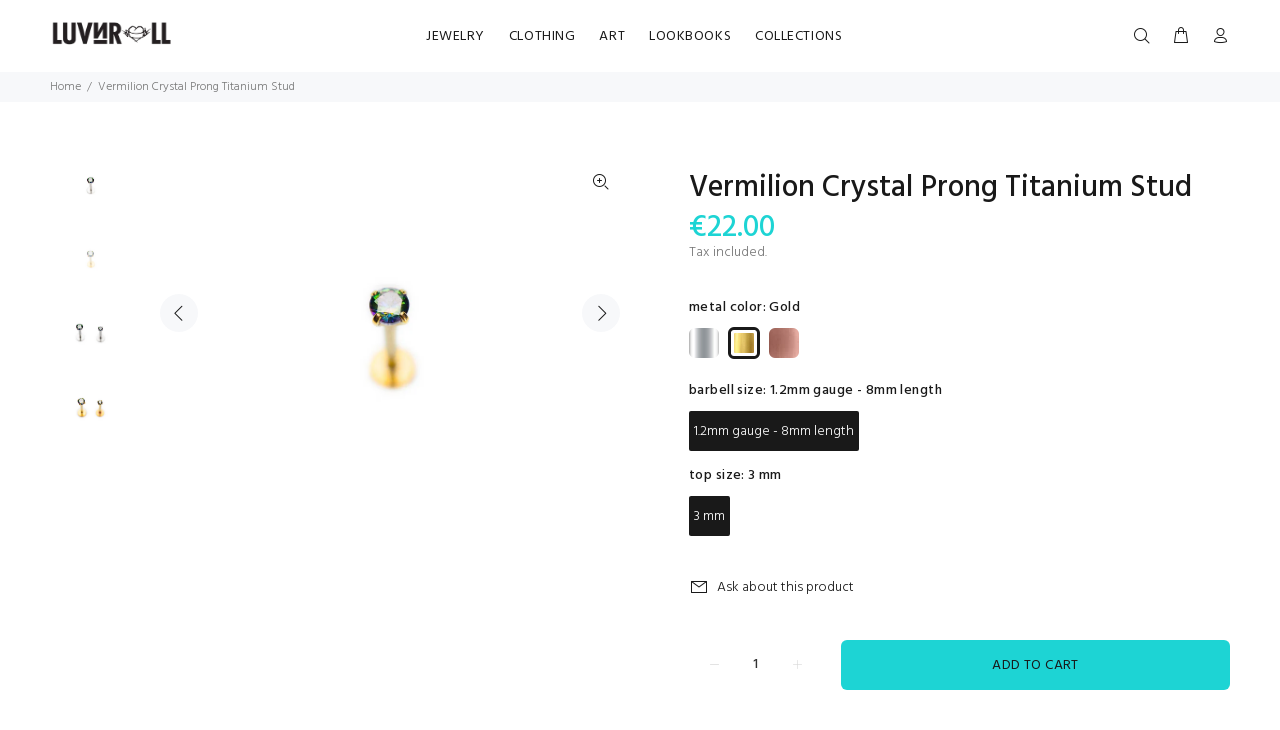

--- FILE ---
content_type: text/html; charset=utf-8
request_url: https://shop.luvnroll.com/products/vermilion-prong-titanium-barbell?variant=39869722492970
body_size: 25920
content:
<!doctype html>
<!--[if IE 9]> <html class="ie9 no-js" lang="en"> <![endif]-->
<!--[if (gt IE 9)|!(IE)]><!--> <html class="no-js" lang="en"> <!--<![endif]-->
  <head>
  <!-- Basic page needs ================================================== -->
  <meta charset="utf-8">
  <!--[if IE]><meta http-equiv="X-UA-Compatible" content="IE=edge,chrome=1"><![endif]-->
  <meta name="viewport" content="width=device-width,initial-scale=1">
  <meta name="theme-color" content="#191919">
  <meta name="keywords" content="Shopify Template" />
  <meta name="author" content="p-themes">
  <link rel="canonical" href="https://shop.luvnroll.com/products/vermilion-prong-titanium-barbell"><link rel="shortcut icon" href="//shop.luvnroll.com/cdn/shop/files/HEART_COLORS_32x32.png?v=1614410952" type="image/png"><!-- Title and description ================================================== --><title>Vermilion Crystal Prong Titanium Stud
&ndash; LUVNROLL® Tattoo &amp; Piercing Studio
</title><meta name="description" content="Implant grade Titanium Clusters (ASTM F136 6AI- 4V ELI) Internally Threaded Hand Polished High Quality Zirconia gems, Hand Crimp into the jewel With the process of Anodization, we are able to offer endless color options for our Titanium Jewelry! Lifetime Guarantee The available size 1.2 mm gauge - 8 mm length is the mo"><!-- Social meta ================================================== --><!-- /snippets/social-meta-tags.liquid -->




<meta property="og:site_name" content="LUVNROLL® Tattoo &amp; Piercing Studio">
<meta property="og:url" content="https://shop.luvnroll.com/products/vermilion-prong-titanium-barbell">
<meta property="og:title" content="Vermilion Crystal Prong Titanium Stud">
<meta property="og:type" content="product">
<meta property="og:description" content="Implant grade Titanium Clusters (ASTM F136 6AI- 4V ELI) Internally Threaded Hand Polished High Quality Zirconia gems, Hand Crimp into the jewel With the process of Anodization, we are able to offer endless color options for our Titanium Jewelry! Lifetime Guarantee The available size 1.2 mm gauge - 8 mm length is the mo">

  <meta property="og:price:amount" content="20.00">
  <meta property="og:price:currency" content="EUR">

<meta property="og:image" content="http://shop.luvnroll.com/cdn/shop/products/TITP3VER_TIB1.2-8_1200x1200.jpg?v=1643985812"><meta property="og:image" content="http://shop.luvnroll.com/cdn/shop/products/TITP3VER_TIB1.2-8G_1200x1200.jpg?v=1643985821"><meta property="og:image" content="http://shop.luvnroll.com/cdn/shop/products/TITPVER_TIB1.2-8_SIZES_1200x1200.jpg?v=1643985829">
<meta property="og:image:secure_url" content="https://shop.luvnroll.com/cdn/shop/products/TITP3VER_TIB1.2-8_1200x1200.jpg?v=1643985812"><meta property="og:image:secure_url" content="https://shop.luvnroll.com/cdn/shop/products/TITP3VER_TIB1.2-8G_1200x1200.jpg?v=1643985821"><meta property="og:image:secure_url" content="https://shop.luvnroll.com/cdn/shop/products/TITPVER_TIB1.2-8_SIZES_1200x1200.jpg?v=1643985829">


<meta name="twitter:card" content="summary_large_image">
<meta name="twitter:title" content="Vermilion Crystal Prong Titanium Stud">
<meta name="twitter:description" content="Implant grade Titanium Clusters (ASTM F136 6AI- 4V ELI) Internally Threaded Hand Polished High Quality Zirconia gems, Hand Crimp into the jewel With the process of Anodization, we are able to offer endless color options for our Titanium Jewelry! Lifetime Guarantee The available size 1.2 mm gauge - 8 mm length is the mo">
<!-- Helpers ================================================== -->

  <!-- CSS ================================================== --><link href="https://fonts.googleapis.com/css?family=Hind:100,200,300,400,500,600,700,800,900" rel="stylesheet" defer>
<link href="//shop.luvnroll.com/cdn/shop/t/9/assets/theme.css?v=178566777751608093411767196242" rel="stylesheet" type="text/css" media="all" />


<script src="//shop.luvnroll.com/cdn/shop/t/9/assets/jquery.min.js?v=146653844047132007351593514056" defer="defer"></script><!-- Header hook for plugins ================================================== -->
  <script>window.performance && window.performance.mark && window.performance.mark('shopify.content_for_header.start');</script><meta name="google-site-verification" content="9mjLQn9S9Vnp2-8wQx9fVGpQzfLEkNsxtFOi6e9oigY">
<meta name="google-site-verification" content="u2XidRkICUtHP37nNA7leO4jMXyP7KqvM9p17PWEXGI">
<meta id="shopify-digital-wallet" name="shopify-digital-wallet" content="/18516959/digital_wallets/dialog">
<meta name="shopify-checkout-api-token" content="bc14bb834bdc532e1a3d1b9891505016">
<meta id="in-context-paypal-metadata" data-shop-id="18516959" data-venmo-supported="false" data-environment="production" data-locale="en_US" data-paypal-v4="true" data-currency="EUR">
<link rel="alternate" type="application/json+oembed" href="https://shop.luvnroll.com/products/vermilion-prong-titanium-barbell.oembed">
<script async="async" src="/checkouts/internal/preloads.js?locale=en-GR"></script>
<script id="shopify-features" type="application/json">{"accessToken":"bc14bb834bdc532e1a3d1b9891505016","betas":["rich-media-storefront-analytics"],"domain":"shop.luvnroll.com","predictiveSearch":true,"shopId":18516959,"locale":"en"}</script>
<script>var Shopify = Shopify || {};
Shopify.shop = "luv-n-roll.myshopify.com";
Shopify.locale = "en";
Shopify.currency = {"active":"EUR","rate":"1.0"};
Shopify.country = "GR";
Shopify.theme = {"name":"wokie online","id":81185275946,"schema_name":"Wokiee","schema_version":"1.9.1","theme_store_id":null,"role":"main"};
Shopify.theme.handle = "null";
Shopify.theme.style = {"id":null,"handle":null};
Shopify.cdnHost = "shop.luvnroll.com/cdn";
Shopify.routes = Shopify.routes || {};
Shopify.routes.root = "/";</script>
<script type="module">!function(o){(o.Shopify=o.Shopify||{}).modules=!0}(window);</script>
<script>!function(o){function n(){var o=[];function n(){o.push(Array.prototype.slice.apply(arguments))}return n.q=o,n}var t=o.Shopify=o.Shopify||{};t.loadFeatures=n(),t.autoloadFeatures=n()}(window);</script>
<script id="shop-js-analytics" type="application/json">{"pageType":"product"}</script>
<script defer="defer" async type="module" src="//shop.luvnroll.com/cdn/shopifycloud/shop-js/modules/v2/client.init-shop-cart-sync_BT-GjEfc.en.esm.js"></script>
<script defer="defer" async type="module" src="//shop.luvnroll.com/cdn/shopifycloud/shop-js/modules/v2/chunk.common_D58fp_Oc.esm.js"></script>
<script defer="defer" async type="module" src="//shop.luvnroll.com/cdn/shopifycloud/shop-js/modules/v2/chunk.modal_xMitdFEc.esm.js"></script>
<script type="module">
  await import("//shop.luvnroll.com/cdn/shopifycloud/shop-js/modules/v2/client.init-shop-cart-sync_BT-GjEfc.en.esm.js");
await import("//shop.luvnroll.com/cdn/shopifycloud/shop-js/modules/v2/chunk.common_D58fp_Oc.esm.js");
await import("//shop.luvnroll.com/cdn/shopifycloud/shop-js/modules/v2/chunk.modal_xMitdFEc.esm.js");

  window.Shopify.SignInWithShop?.initShopCartSync?.({"fedCMEnabled":true,"windoidEnabled":true});

</script>
<script>(function() {
  var isLoaded = false;
  function asyncLoad() {
    if (isLoaded) return;
    isLoaded = true;
    var urls = ["https:\/\/easygdpr.b-cdn.net\/v\/1553540745\/gdpr.min.js?shop=luv-n-roll.myshopify.com","https:\/\/cdn.shopify.com\/s\/files\/1\/0184\/4255\/1360\/files\/quicklink.min.js?v=1593142354\u0026shop=luv-n-roll.myshopify.com","https:\/\/d3b33h6bo029za.cloudfront.net\/speedr.js?shop=luv-n-roll.myshopify.com","https:\/\/shipping-bar.conversionbear.com\/script?app=shipping_bar\u0026shop=luv-n-roll.myshopify.com","https:\/\/omnisnippet1.com\/inShop\/Embed\/shopify.js?shop=luv-n-roll.myshopify.com"];
    for (var i = 0; i < urls.length; i++) {
      var s = document.createElement('script');
      s.type = 'text/javascript';
      s.async = true;
      s.src = urls[i];
      var x = document.getElementsByTagName('script')[0];
      x.parentNode.insertBefore(s, x);
    }
  };
  if(window.attachEvent) {
    window.attachEvent('onload', asyncLoad);
  } else {
    window.addEventListener('load', asyncLoad, false);
  }
})();</script>
<script id="__st">var __st={"a":18516959,"offset":7200,"reqid":"e2e0676c-1443-4cb8-8130-df89d63f1dbb-1769043314","pageurl":"shop.luvnroll.com\/products\/vermilion-prong-titanium-barbell?variant=39869722492970","u":"cdde6e534ce0","p":"product","rtyp":"product","rid":6752295092266};</script>
<script>window.ShopifyPaypalV4VisibilityTracking = true;</script>
<script id="captcha-bootstrap">!function(){'use strict';const t='contact',e='account',n='new_comment',o=[[t,t],['blogs',n],['comments',n],[t,'customer']],c=[[e,'customer_login'],[e,'guest_login'],[e,'recover_customer_password'],[e,'create_customer']],r=t=>t.map((([t,e])=>`form[action*='/${t}']:not([data-nocaptcha='true']) input[name='form_type'][value='${e}']`)).join(','),a=t=>()=>t?[...document.querySelectorAll(t)].map((t=>t.form)):[];function s(){const t=[...o],e=r(t);return a(e)}const i='password',u='form_key',d=['recaptcha-v3-token','g-recaptcha-response','h-captcha-response',i],f=()=>{try{return window.sessionStorage}catch{return}},m='__shopify_v',_=t=>t.elements[u];function p(t,e,n=!1){try{const o=window.sessionStorage,c=JSON.parse(o.getItem(e)),{data:r}=function(t){const{data:e,action:n}=t;return t[m]||n?{data:e,action:n}:{data:t,action:n}}(c);for(const[e,n]of Object.entries(r))t.elements[e]&&(t.elements[e].value=n);n&&o.removeItem(e)}catch(o){console.error('form repopulation failed',{error:o})}}const l='form_type',E='cptcha';function T(t){t.dataset[E]=!0}const w=window,h=w.document,L='Shopify',v='ce_forms',y='captcha';let A=!1;((t,e)=>{const n=(g='f06e6c50-85a8-45c8-87d0-21a2b65856fe',I='https://cdn.shopify.com/shopifycloud/storefront-forms-hcaptcha/ce_storefront_forms_captcha_hcaptcha.v1.5.2.iife.js',D={infoText:'Protected by hCaptcha',privacyText:'Privacy',termsText:'Terms'},(t,e,n)=>{const o=w[L][v],c=o.bindForm;if(c)return c(t,g,e,D).then(n);var r;o.q.push([[t,g,e,D],n]),r=I,A||(h.body.append(Object.assign(h.createElement('script'),{id:'captcha-provider',async:!0,src:r})),A=!0)});var g,I,D;w[L]=w[L]||{},w[L][v]=w[L][v]||{},w[L][v].q=[],w[L][y]=w[L][y]||{},w[L][y].protect=function(t,e){n(t,void 0,e),T(t)},Object.freeze(w[L][y]),function(t,e,n,w,h,L){const[v,y,A,g]=function(t,e,n){const i=e?o:[],u=t?c:[],d=[...i,...u],f=r(d),m=r(i),_=r(d.filter((([t,e])=>n.includes(e))));return[a(f),a(m),a(_),s()]}(w,h,L),I=t=>{const e=t.target;return e instanceof HTMLFormElement?e:e&&e.form},D=t=>v().includes(t);t.addEventListener('submit',(t=>{const e=I(t);if(!e)return;const n=D(e)&&!e.dataset.hcaptchaBound&&!e.dataset.recaptchaBound,o=_(e),c=g().includes(e)&&(!o||!o.value);(n||c)&&t.preventDefault(),c&&!n&&(function(t){try{if(!f())return;!function(t){const e=f();if(!e)return;const n=_(t);if(!n)return;const o=n.value;o&&e.removeItem(o)}(t);const e=Array.from(Array(32),(()=>Math.random().toString(36)[2])).join('');!function(t,e){_(t)||t.append(Object.assign(document.createElement('input'),{type:'hidden',name:u})),t.elements[u].value=e}(t,e),function(t,e){const n=f();if(!n)return;const o=[...t.querySelectorAll(`input[type='${i}']`)].map((({name:t})=>t)),c=[...d,...o],r={};for(const[a,s]of new FormData(t).entries())c.includes(a)||(r[a]=s);n.setItem(e,JSON.stringify({[m]:1,action:t.action,data:r}))}(t,e)}catch(e){console.error('failed to persist form',e)}}(e),e.submit())}));const S=(t,e)=>{t&&!t.dataset[E]&&(n(t,e.some((e=>e===t))),T(t))};for(const o of['focusin','change'])t.addEventListener(o,(t=>{const e=I(t);D(e)&&S(e,y())}));const B=e.get('form_key'),M=e.get(l),P=B&&M;t.addEventListener('DOMContentLoaded',(()=>{const t=y();if(P)for(const e of t)e.elements[l].value===M&&p(e,B);[...new Set([...A(),...v().filter((t=>'true'===t.dataset.shopifyCaptcha))])].forEach((e=>S(e,t)))}))}(h,new URLSearchParams(w.location.search),n,t,e,['guest_login'])})(!0,!0)}();</script>
<script integrity="sha256-4kQ18oKyAcykRKYeNunJcIwy7WH5gtpwJnB7kiuLZ1E=" data-source-attribution="shopify.loadfeatures" defer="defer" src="//shop.luvnroll.com/cdn/shopifycloud/storefront/assets/storefront/load_feature-a0a9edcb.js" crossorigin="anonymous"></script>
<script data-source-attribution="shopify.dynamic_checkout.dynamic.init">var Shopify=Shopify||{};Shopify.PaymentButton=Shopify.PaymentButton||{isStorefrontPortableWallets:!0,init:function(){window.Shopify.PaymentButton.init=function(){};var t=document.createElement("script");t.src="https://shop.luvnroll.com/cdn/shopifycloud/portable-wallets/latest/portable-wallets.en.js",t.type="module",document.head.appendChild(t)}};
</script>
<script data-source-attribution="shopify.dynamic_checkout.buyer_consent">
  function portableWalletsHideBuyerConsent(e){var t=document.getElementById("shopify-buyer-consent"),n=document.getElementById("shopify-subscription-policy-button");t&&n&&(t.classList.add("hidden"),t.setAttribute("aria-hidden","true"),n.removeEventListener("click",e))}function portableWalletsShowBuyerConsent(e){var t=document.getElementById("shopify-buyer-consent"),n=document.getElementById("shopify-subscription-policy-button");t&&n&&(t.classList.remove("hidden"),t.removeAttribute("aria-hidden"),n.addEventListener("click",e))}window.Shopify?.PaymentButton&&(window.Shopify.PaymentButton.hideBuyerConsent=portableWalletsHideBuyerConsent,window.Shopify.PaymentButton.showBuyerConsent=portableWalletsShowBuyerConsent);
</script>
<script data-source-attribution="shopify.dynamic_checkout.cart.bootstrap">document.addEventListener("DOMContentLoaded",(function(){function t(){return document.querySelector("shopify-accelerated-checkout-cart, shopify-accelerated-checkout")}if(t())Shopify.PaymentButton.init();else{new MutationObserver((function(e,n){t()&&(Shopify.PaymentButton.init(),n.disconnect())})).observe(document.body,{childList:!0,subtree:!0})}}));
</script>
<link id="shopify-accelerated-checkout-styles" rel="stylesheet" media="screen" href="https://shop.luvnroll.com/cdn/shopifycloud/portable-wallets/latest/accelerated-checkout-backwards-compat.css" crossorigin="anonymous">
<style id="shopify-accelerated-checkout-cart">
        #shopify-buyer-consent {
  margin-top: 1em;
  display: inline-block;
  width: 100%;
}

#shopify-buyer-consent.hidden {
  display: none;
}

#shopify-subscription-policy-button {
  background: none;
  border: none;
  padding: 0;
  text-decoration: underline;
  font-size: inherit;
  cursor: pointer;
}

#shopify-subscription-policy-button::before {
  box-shadow: none;
}

      </style>
<script id="sections-script" data-sections="promo-fixed" defer="defer" src="//shop.luvnroll.com/cdn/shop/t/9/compiled_assets/scripts.js?v=3980"></script>
<script>window.performance && window.performance.mark && window.performance.mark('shopify.content_for_header.end');</script>
  <!-- /Header hook for plugins ================================================== --><style>
    [data-rating="0.0"]{
      display:none !important;
    }
  </style>

  

  

  
    <script type="text/javascript">
      try {
        window.EasyGdprSettings = "{\"cookie_banner\":false,\"cookie_banner_cookiename\":\"\",\"cookie_banner_settings\":{},\"current_theme\":\"other\",\"custom_button_position\":\"\",\"eg_display\":[\"footer\",\"login\",\"account\"],\"enabled\":false,\"texts\":{}}";
      } catch (error) {}
    </script>
  



<link href="https://monorail-edge.shopifysvc.com" rel="dns-prefetch">
<script>(function(){if ("sendBeacon" in navigator && "performance" in window) {try {var session_token_from_headers = performance.getEntriesByType('navigation')[0].serverTiming.find(x => x.name == '_s').description;} catch {var session_token_from_headers = undefined;}var session_cookie_matches = document.cookie.match(/_shopify_s=([^;]*)/);var session_token_from_cookie = session_cookie_matches && session_cookie_matches.length === 2 ? session_cookie_matches[1] : "";var session_token = session_token_from_headers || session_token_from_cookie || "";function handle_abandonment_event(e) {var entries = performance.getEntries().filter(function(entry) {return /monorail-edge.shopifysvc.com/.test(entry.name);});if (!window.abandonment_tracked && entries.length === 0) {window.abandonment_tracked = true;var currentMs = Date.now();var navigation_start = performance.timing.navigationStart;var payload = {shop_id: 18516959,url: window.location.href,navigation_start,duration: currentMs - navigation_start,session_token,page_type: "product"};window.navigator.sendBeacon("https://monorail-edge.shopifysvc.com/v1/produce", JSON.stringify({schema_id: "online_store_buyer_site_abandonment/1.1",payload: payload,metadata: {event_created_at_ms: currentMs,event_sent_at_ms: currentMs}}));}}window.addEventListener('pagehide', handle_abandonment_event);}}());</script>
<script id="web-pixels-manager-setup">(function e(e,d,r,n,o){if(void 0===o&&(o={}),!Boolean(null===(a=null===(i=window.Shopify)||void 0===i?void 0:i.analytics)||void 0===a?void 0:a.replayQueue)){var i,a;window.Shopify=window.Shopify||{};var t=window.Shopify;t.analytics=t.analytics||{};var s=t.analytics;s.replayQueue=[],s.publish=function(e,d,r){return s.replayQueue.push([e,d,r]),!0};try{self.performance.mark("wpm:start")}catch(e){}var l=function(){var e={modern:/Edge?\/(1{2}[4-9]|1[2-9]\d|[2-9]\d{2}|\d{4,})\.\d+(\.\d+|)|Firefox\/(1{2}[4-9]|1[2-9]\d|[2-9]\d{2}|\d{4,})\.\d+(\.\d+|)|Chrom(ium|e)\/(9{2}|\d{3,})\.\d+(\.\d+|)|(Maci|X1{2}).+ Version\/(15\.\d+|(1[6-9]|[2-9]\d|\d{3,})\.\d+)([,.]\d+|)( \(\w+\)|)( Mobile\/\w+|) Safari\/|Chrome.+OPR\/(9{2}|\d{3,})\.\d+\.\d+|(CPU[ +]OS|iPhone[ +]OS|CPU[ +]iPhone|CPU IPhone OS|CPU iPad OS)[ +]+(15[._]\d+|(1[6-9]|[2-9]\d|\d{3,})[._]\d+)([._]\d+|)|Android:?[ /-](13[3-9]|1[4-9]\d|[2-9]\d{2}|\d{4,})(\.\d+|)(\.\d+|)|Android.+Firefox\/(13[5-9]|1[4-9]\d|[2-9]\d{2}|\d{4,})\.\d+(\.\d+|)|Android.+Chrom(ium|e)\/(13[3-9]|1[4-9]\d|[2-9]\d{2}|\d{4,})\.\d+(\.\d+|)|SamsungBrowser\/([2-9]\d|\d{3,})\.\d+/,legacy:/Edge?\/(1[6-9]|[2-9]\d|\d{3,})\.\d+(\.\d+|)|Firefox\/(5[4-9]|[6-9]\d|\d{3,})\.\d+(\.\d+|)|Chrom(ium|e)\/(5[1-9]|[6-9]\d|\d{3,})\.\d+(\.\d+|)([\d.]+$|.*Safari\/(?![\d.]+ Edge\/[\d.]+$))|(Maci|X1{2}).+ Version\/(10\.\d+|(1[1-9]|[2-9]\d|\d{3,})\.\d+)([,.]\d+|)( \(\w+\)|)( Mobile\/\w+|) Safari\/|Chrome.+OPR\/(3[89]|[4-9]\d|\d{3,})\.\d+\.\d+|(CPU[ +]OS|iPhone[ +]OS|CPU[ +]iPhone|CPU IPhone OS|CPU iPad OS)[ +]+(10[._]\d+|(1[1-9]|[2-9]\d|\d{3,})[._]\d+)([._]\d+|)|Android:?[ /-](13[3-9]|1[4-9]\d|[2-9]\d{2}|\d{4,})(\.\d+|)(\.\d+|)|Mobile Safari.+OPR\/([89]\d|\d{3,})\.\d+\.\d+|Android.+Firefox\/(13[5-9]|1[4-9]\d|[2-9]\d{2}|\d{4,})\.\d+(\.\d+|)|Android.+Chrom(ium|e)\/(13[3-9]|1[4-9]\d|[2-9]\d{2}|\d{4,})\.\d+(\.\d+|)|Android.+(UC? ?Browser|UCWEB|U3)[ /]?(15\.([5-9]|\d{2,})|(1[6-9]|[2-9]\d|\d{3,})\.\d+)\.\d+|SamsungBrowser\/(5\.\d+|([6-9]|\d{2,})\.\d+)|Android.+MQ{2}Browser\/(14(\.(9|\d{2,})|)|(1[5-9]|[2-9]\d|\d{3,})(\.\d+|))(\.\d+|)|K[Aa][Ii]OS\/(3\.\d+|([4-9]|\d{2,})\.\d+)(\.\d+|)/},d=e.modern,r=e.legacy,n=navigator.userAgent;return n.match(d)?"modern":n.match(r)?"legacy":"unknown"}(),u="modern"===l?"modern":"legacy",c=(null!=n?n:{modern:"",legacy:""})[u],f=function(e){return[e.baseUrl,"/wpm","/b",e.hashVersion,"modern"===e.buildTarget?"m":"l",".js"].join("")}({baseUrl:d,hashVersion:r,buildTarget:u}),m=function(e){var d=e.version,r=e.bundleTarget,n=e.surface,o=e.pageUrl,i=e.monorailEndpoint;return{emit:function(e){var a=e.status,t=e.errorMsg,s=(new Date).getTime(),l=JSON.stringify({metadata:{event_sent_at_ms:s},events:[{schema_id:"web_pixels_manager_load/3.1",payload:{version:d,bundle_target:r,page_url:o,status:a,surface:n,error_msg:t},metadata:{event_created_at_ms:s}}]});if(!i)return console&&console.warn&&console.warn("[Web Pixels Manager] No Monorail endpoint provided, skipping logging."),!1;try{return self.navigator.sendBeacon.bind(self.navigator)(i,l)}catch(e){}var u=new XMLHttpRequest;try{return u.open("POST",i,!0),u.setRequestHeader("Content-Type","text/plain"),u.send(l),!0}catch(e){return console&&console.warn&&console.warn("[Web Pixels Manager] Got an unhandled error while logging to Monorail."),!1}}}}({version:r,bundleTarget:l,surface:e.surface,pageUrl:self.location.href,monorailEndpoint:e.monorailEndpoint});try{o.browserTarget=l,function(e){var d=e.src,r=e.async,n=void 0===r||r,o=e.onload,i=e.onerror,a=e.sri,t=e.scriptDataAttributes,s=void 0===t?{}:t,l=document.createElement("script"),u=document.querySelector("head"),c=document.querySelector("body");if(l.async=n,l.src=d,a&&(l.integrity=a,l.crossOrigin="anonymous"),s)for(var f in s)if(Object.prototype.hasOwnProperty.call(s,f))try{l.dataset[f]=s[f]}catch(e){}if(o&&l.addEventListener("load",o),i&&l.addEventListener("error",i),u)u.appendChild(l);else{if(!c)throw new Error("Did not find a head or body element to append the script");c.appendChild(l)}}({src:f,async:!0,onload:function(){if(!function(){var e,d;return Boolean(null===(d=null===(e=window.Shopify)||void 0===e?void 0:e.analytics)||void 0===d?void 0:d.initialized)}()){var d=window.webPixelsManager.init(e)||void 0;if(d){var r=window.Shopify.analytics;r.replayQueue.forEach((function(e){var r=e[0],n=e[1],o=e[2];d.publishCustomEvent(r,n,o)})),r.replayQueue=[],r.publish=d.publishCustomEvent,r.visitor=d.visitor,r.initialized=!0}}},onerror:function(){return m.emit({status:"failed",errorMsg:"".concat(f," has failed to load")})},sri:function(e){var d=/^sha384-[A-Za-z0-9+/=]+$/;return"string"==typeof e&&d.test(e)}(c)?c:"",scriptDataAttributes:o}),m.emit({status:"loading"})}catch(e){m.emit({status:"failed",errorMsg:(null==e?void 0:e.message)||"Unknown error"})}}})({shopId: 18516959,storefrontBaseUrl: "https://shop.luvnroll.com",extensionsBaseUrl: "https://extensions.shopifycdn.com/cdn/shopifycloud/web-pixels-manager",monorailEndpoint: "https://monorail-edge.shopifysvc.com/unstable/produce_batch",surface: "storefront-renderer",enabledBetaFlags: ["2dca8a86"],webPixelsConfigList: [{"id":"999391560","configuration":"{\"config\":\"{\\\"pixel_id\\\":\\\"G-QCSL5K4DG8\\\",\\\"target_country\\\":\\\"GR\\\",\\\"gtag_events\\\":[{\\\"type\\\":\\\"begin_checkout\\\",\\\"action_label\\\":\\\"G-QCSL5K4DG8\\\"},{\\\"type\\\":\\\"search\\\",\\\"action_label\\\":\\\"G-QCSL5K4DG8\\\"},{\\\"type\\\":\\\"view_item\\\",\\\"action_label\\\":[\\\"G-QCSL5K4DG8\\\",\\\"MC-883VEHZKK7\\\"]},{\\\"type\\\":\\\"purchase\\\",\\\"action_label\\\":[\\\"G-QCSL5K4DG8\\\",\\\"MC-883VEHZKK7\\\"]},{\\\"type\\\":\\\"page_view\\\",\\\"action_label\\\":[\\\"G-QCSL5K4DG8\\\",\\\"MC-883VEHZKK7\\\"]},{\\\"type\\\":\\\"add_payment_info\\\",\\\"action_label\\\":\\\"G-QCSL5K4DG8\\\"},{\\\"type\\\":\\\"add_to_cart\\\",\\\"action_label\\\":\\\"G-QCSL5K4DG8\\\"}],\\\"enable_monitoring_mode\\\":false}\"}","eventPayloadVersion":"v1","runtimeContext":"OPEN","scriptVersion":"b2a88bafab3e21179ed38636efcd8a93","type":"APP","apiClientId":1780363,"privacyPurposes":[],"dataSharingAdjustments":{"protectedCustomerApprovalScopes":["read_customer_address","read_customer_email","read_customer_name","read_customer_personal_data","read_customer_phone"]}},{"id":"557449544","configuration":"{\"tagID\":\"2614371417129\"}","eventPayloadVersion":"v1","runtimeContext":"STRICT","scriptVersion":"18031546ee651571ed29edbe71a3550b","type":"APP","apiClientId":3009811,"privacyPurposes":["ANALYTICS","MARKETING","SALE_OF_DATA"],"dataSharingAdjustments":{"protectedCustomerApprovalScopes":["read_customer_address","read_customer_email","read_customer_name","read_customer_personal_data","read_customer_phone"]}},{"id":"395837768","configuration":"{\"pixel_id\":\"1438689583645531\",\"pixel_type\":\"facebook_pixel\",\"metaapp_system_user_token\":\"-\"}","eventPayloadVersion":"v1","runtimeContext":"OPEN","scriptVersion":"ca16bc87fe92b6042fbaa3acc2fbdaa6","type":"APP","apiClientId":2329312,"privacyPurposes":["ANALYTICS","MARKETING","SALE_OF_DATA"],"dataSharingAdjustments":{"protectedCustomerApprovalScopes":["read_customer_address","read_customer_email","read_customer_name","read_customer_personal_data","read_customer_phone"]}},{"id":"168034632","eventPayloadVersion":"v1","runtimeContext":"LAX","scriptVersion":"1","type":"CUSTOM","privacyPurposes":["ANALYTICS"],"name":"Google Analytics tag (migrated)"},{"id":"shopify-app-pixel","configuration":"{}","eventPayloadVersion":"v1","runtimeContext":"STRICT","scriptVersion":"0450","apiClientId":"shopify-pixel","type":"APP","privacyPurposes":["ANALYTICS","MARKETING"]},{"id":"shopify-custom-pixel","eventPayloadVersion":"v1","runtimeContext":"LAX","scriptVersion":"0450","apiClientId":"shopify-pixel","type":"CUSTOM","privacyPurposes":["ANALYTICS","MARKETING"]}],isMerchantRequest: false,initData: {"shop":{"name":"LUVNROLL® Tattoo \u0026 Piercing Studio","paymentSettings":{"currencyCode":"EUR"},"myshopifyDomain":"luv-n-roll.myshopify.com","countryCode":"GR","storefrontUrl":"https:\/\/shop.luvnroll.com"},"customer":null,"cart":null,"checkout":null,"productVariants":[{"price":{"amount":20.0,"currencyCode":"EUR"},"product":{"title":"Vermilion Crystal Prong Titanium Stud","vendor":"ALICE","id":"6752295092266","untranslatedTitle":"Vermilion Crystal Prong Titanium Stud","url":"\/products\/vermilion-prong-titanium-barbell","type":"Jewelry"},"id":"39869722394666","image":{"src":"\/\/shop.luvnroll.com\/cdn\/shop\/products\/TITP3VER_TIB1.2-8.jpg?v=1643985812"},"sku":"C- TITANIUM JEWELS - TITP3VER_TIB1.2-8","title":"Silver \/ 1.2mm gauge - 8mm length \/ 3 mm","untranslatedTitle":"Silver \/ 1.2mm gauge - 8mm length \/ 3 mm"},{"price":{"amount":22.0,"currencyCode":"EUR"},"product":{"title":"Vermilion Crystal Prong Titanium Stud","vendor":"ALICE","id":"6752295092266","untranslatedTitle":"Vermilion Crystal Prong Titanium Stud","url":"\/products\/vermilion-prong-titanium-barbell","type":"Jewelry"},"id":"39869722492970","image":{"src":"\/\/shop.luvnroll.com\/cdn\/shop\/products\/TITP3VER_TIB1.2-8G.jpg?v=1643985821"},"sku":"C- TITANIUM JEWELS - TITP3VER_TIB1.2-8","title":"Gold \/ 1.2mm gauge - 8mm length \/ 3 mm","untranslatedTitle":"Gold \/ 1.2mm gauge - 8mm length \/ 3 mm"},{"price":{"amount":22.0,"currencyCode":"EUR"},"product":{"title":"Vermilion Crystal Prong Titanium Stud","vendor":"ALICE","id":"6752295092266","untranslatedTitle":"Vermilion Crystal Prong Titanium Stud","url":"\/products\/vermilion-prong-titanium-barbell","type":"Jewelry"},"id":"39869722591274","image":{"src":"\/\/shop.luvnroll.com\/cdn\/shop\/products\/TITP3VER_TIB1.2-8.jpg?v=1643985812"},"sku":"C- TITANIUM JEWELS - TITP3VER_TIB1.2-8","title":"Rosegold \/ 1.2mm gauge - 8mm length \/ 3 mm","untranslatedTitle":"Rosegold \/ 1.2mm gauge - 8mm length \/ 3 mm"}],"purchasingCompany":null},},"https://shop.luvnroll.com/cdn","fcfee988w5aeb613cpc8e4bc33m6693e112",{"modern":"","legacy":""},{"shopId":"18516959","storefrontBaseUrl":"https:\/\/shop.luvnroll.com","extensionBaseUrl":"https:\/\/extensions.shopifycdn.com\/cdn\/shopifycloud\/web-pixels-manager","surface":"storefront-renderer","enabledBetaFlags":"[\"2dca8a86\"]","isMerchantRequest":"false","hashVersion":"fcfee988w5aeb613cpc8e4bc33m6693e112","publish":"custom","events":"[[\"page_viewed\",{}],[\"product_viewed\",{\"productVariant\":{\"price\":{\"amount\":22.0,\"currencyCode\":\"EUR\"},\"product\":{\"title\":\"Vermilion Crystal Prong Titanium Stud\",\"vendor\":\"ALICE\",\"id\":\"6752295092266\",\"untranslatedTitle\":\"Vermilion Crystal Prong Titanium Stud\",\"url\":\"\/products\/vermilion-prong-titanium-barbell\",\"type\":\"Jewelry\"},\"id\":\"39869722492970\",\"image\":{\"src\":\"\/\/shop.luvnroll.com\/cdn\/shop\/products\/TITP3VER_TIB1.2-8G.jpg?v=1643985821\"},\"sku\":\"C- TITANIUM JEWELS - TITP3VER_TIB1.2-8\",\"title\":\"Gold \/ 1.2mm gauge - 8mm length \/ 3 mm\",\"untranslatedTitle\":\"Gold \/ 1.2mm gauge - 8mm length \/ 3 mm\"}}]]"});</script><script>
  window.ShopifyAnalytics = window.ShopifyAnalytics || {};
  window.ShopifyAnalytics.meta = window.ShopifyAnalytics.meta || {};
  window.ShopifyAnalytics.meta.currency = 'EUR';
  var meta = {"product":{"id":6752295092266,"gid":"gid:\/\/shopify\/Product\/6752295092266","vendor":"ALICE","type":"Jewelry","handle":"vermilion-prong-titanium-barbell","variants":[{"id":39869722394666,"price":2000,"name":"Vermilion Crystal Prong Titanium Stud - Silver \/ 1.2mm gauge - 8mm length \/ 3 mm","public_title":"Silver \/ 1.2mm gauge - 8mm length \/ 3 mm","sku":"C- TITANIUM JEWELS - TITP3VER_TIB1.2-8"},{"id":39869722492970,"price":2200,"name":"Vermilion Crystal Prong Titanium Stud - Gold \/ 1.2mm gauge - 8mm length \/ 3 mm","public_title":"Gold \/ 1.2mm gauge - 8mm length \/ 3 mm","sku":"C- TITANIUM JEWELS - TITP3VER_TIB1.2-8"},{"id":39869722591274,"price":2200,"name":"Vermilion Crystal Prong Titanium Stud - Rosegold \/ 1.2mm gauge - 8mm length \/ 3 mm","public_title":"Rosegold \/ 1.2mm gauge - 8mm length \/ 3 mm","sku":"C- TITANIUM JEWELS - TITP3VER_TIB1.2-8"}],"remote":false},"page":{"pageType":"product","resourceType":"product","resourceId":6752295092266,"requestId":"e2e0676c-1443-4cb8-8130-df89d63f1dbb-1769043314"}};
  for (var attr in meta) {
    window.ShopifyAnalytics.meta[attr] = meta[attr];
  }
</script>
<script class="analytics">
  (function () {
    var customDocumentWrite = function(content) {
      var jquery = null;

      if (window.jQuery) {
        jquery = window.jQuery;
      } else if (window.Checkout && window.Checkout.$) {
        jquery = window.Checkout.$;
      }

      if (jquery) {
        jquery('body').append(content);
      }
    };

    var hasLoggedConversion = function(token) {
      if (token) {
        return document.cookie.indexOf('loggedConversion=' + token) !== -1;
      }
      return false;
    }

    var setCookieIfConversion = function(token) {
      if (token) {
        var twoMonthsFromNow = new Date(Date.now());
        twoMonthsFromNow.setMonth(twoMonthsFromNow.getMonth() + 2);

        document.cookie = 'loggedConversion=' + token + '; expires=' + twoMonthsFromNow;
      }
    }

    var trekkie = window.ShopifyAnalytics.lib = window.trekkie = window.trekkie || [];
    if (trekkie.integrations) {
      return;
    }
    trekkie.methods = [
      'identify',
      'page',
      'ready',
      'track',
      'trackForm',
      'trackLink'
    ];
    trekkie.factory = function(method) {
      return function() {
        var args = Array.prototype.slice.call(arguments);
        args.unshift(method);
        trekkie.push(args);
        return trekkie;
      };
    };
    for (var i = 0; i < trekkie.methods.length; i++) {
      var key = trekkie.methods[i];
      trekkie[key] = trekkie.factory(key);
    }
    trekkie.load = function(config) {
      trekkie.config = config || {};
      trekkie.config.initialDocumentCookie = document.cookie;
      var first = document.getElementsByTagName('script')[0];
      var script = document.createElement('script');
      script.type = 'text/javascript';
      script.onerror = function(e) {
        var scriptFallback = document.createElement('script');
        scriptFallback.type = 'text/javascript';
        scriptFallback.onerror = function(error) {
                var Monorail = {
      produce: function produce(monorailDomain, schemaId, payload) {
        var currentMs = new Date().getTime();
        var event = {
          schema_id: schemaId,
          payload: payload,
          metadata: {
            event_created_at_ms: currentMs,
            event_sent_at_ms: currentMs
          }
        };
        return Monorail.sendRequest("https://" + monorailDomain + "/v1/produce", JSON.stringify(event));
      },
      sendRequest: function sendRequest(endpointUrl, payload) {
        // Try the sendBeacon API
        if (window && window.navigator && typeof window.navigator.sendBeacon === 'function' && typeof window.Blob === 'function' && !Monorail.isIos12()) {
          var blobData = new window.Blob([payload], {
            type: 'text/plain'
          });

          if (window.navigator.sendBeacon(endpointUrl, blobData)) {
            return true;
          } // sendBeacon was not successful

        } // XHR beacon

        var xhr = new XMLHttpRequest();

        try {
          xhr.open('POST', endpointUrl);
          xhr.setRequestHeader('Content-Type', 'text/plain');
          xhr.send(payload);
        } catch (e) {
          console.log(e);
        }

        return false;
      },
      isIos12: function isIos12() {
        return window.navigator.userAgent.lastIndexOf('iPhone; CPU iPhone OS 12_') !== -1 || window.navigator.userAgent.lastIndexOf('iPad; CPU OS 12_') !== -1;
      }
    };
    Monorail.produce('monorail-edge.shopifysvc.com',
      'trekkie_storefront_load_errors/1.1',
      {shop_id: 18516959,
      theme_id: 81185275946,
      app_name: "storefront",
      context_url: window.location.href,
      source_url: "//shop.luvnroll.com/cdn/s/trekkie.storefront.9615f8e10e499e09ff0451d383e936edfcfbbf47.min.js"});

        };
        scriptFallback.async = true;
        scriptFallback.src = '//shop.luvnroll.com/cdn/s/trekkie.storefront.9615f8e10e499e09ff0451d383e936edfcfbbf47.min.js';
        first.parentNode.insertBefore(scriptFallback, first);
      };
      script.async = true;
      script.src = '//shop.luvnroll.com/cdn/s/trekkie.storefront.9615f8e10e499e09ff0451d383e936edfcfbbf47.min.js';
      first.parentNode.insertBefore(script, first);
    };
    trekkie.load(
      {"Trekkie":{"appName":"storefront","development":false,"defaultAttributes":{"shopId":18516959,"isMerchantRequest":null,"themeId":81185275946,"themeCityHash":"17096061054036950554","contentLanguage":"en","currency":"EUR","eventMetadataId":"091d4fc5-ced8-4a3a-bac7-d5d65290bf9d"},"isServerSideCookieWritingEnabled":true,"monorailRegion":"shop_domain","enabledBetaFlags":["65f19447"]},"Session Attribution":{},"S2S":{"facebookCapiEnabled":true,"source":"trekkie-storefront-renderer","apiClientId":580111}}
    );

    var loaded = false;
    trekkie.ready(function() {
      if (loaded) return;
      loaded = true;

      window.ShopifyAnalytics.lib = window.trekkie;

      var originalDocumentWrite = document.write;
      document.write = customDocumentWrite;
      try { window.ShopifyAnalytics.merchantGoogleAnalytics.call(this); } catch(error) {};
      document.write = originalDocumentWrite;

      window.ShopifyAnalytics.lib.page(null,{"pageType":"product","resourceType":"product","resourceId":6752295092266,"requestId":"e2e0676c-1443-4cb8-8130-df89d63f1dbb-1769043314","shopifyEmitted":true});

      var match = window.location.pathname.match(/checkouts\/(.+)\/(thank_you|post_purchase)/)
      var token = match? match[1]: undefined;
      if (!hasLoggedConversion(token)) {
        setCookieIfConversion(token);
        window.ShopifyAnalytics.lib.track("Viewed Product",{"currency":"EUR","variantId":39869722492970,"productId":6752295092266,"productGid":"gid:\/\/shopify\/Product\/6752295092266","name":"Vermilion Crystal Prong Titanium Stud - Gold \/ 1.2mm gauge - 8mm length \/ 3 mm","price":"22.00","sku":"C- TITANIUM JEWELS - TITP3VER_TIB1.2-8","brand":"ALICE","variant":"Gold \/ 1.2mm gauge - 8mm length \/ 3 mm","category":"Jewelry","nonInteraction":true,"remote":false},undefined,undefined,{"shopifyEmitted":true});
      window.ShopifyAnalytics.lib.track("monorail:\/\/trekkie_storefront_viewed_product\/1.1",{"currency":"EUR","variantId":39869722492970,"productId":6752295092266,"productGid":"gid:\/\/shopify\/Product\/6752295092266","name":"Vermilion Crystal Prong Titanium Stud - Gold \/ 1.2mm gauge - 8mm length \/ 3 mm","price":"22.00","sku":"C- TITANIUM JEWELS - TITP3VER_TIB1.2-8","brand":"ALICE","variant":"Gold \/ 1.2mm gauge - 8mm length \/ 3 mm","category":"Jewelry","nonInteraction":true,"remote":false,"referer":"https:\/\/shop.luvnroll.com\/products\/vermilion-prong-titanium-barbell?variant=39869722492970"});
      }
    });


        var eventsListenerScript = document.createElement('script');
        eventsListenerScript.async = true;
        eventsListenerScript.src = "//shop.luvnroll.com/cdn/shopifycloud/storefront/assets/shop_events_listener-3da45d37.js";
        document.getElementsByTagName('head')[0].appendChild(eventsListenerScript);

})();</script>
  <script>
  if (!window.ga || (window.ga && typeof window.ga !== 'function')) {
    window.ga = function ga() {
      (window.ga.q = window.ga.q || []).push(arguments);
      if (window.Shopify && window.Shopify.analytics && typeof window.Shopify.analytics.publish === 'function') {
        window.Shopify.analytics.publish("ga_stub_called", {}, {sendTo: "google_osp_migration"});
      }
      console.error("Shopify's Google Analytics stub called with:", Array.from(arguments), "\nSee https://help.shopify.com/manual/promoting-marketing/pixels/pixel-migration#google for more information.");
    };
    if (window.Shopify && window.Shopify.analytics && typeof window.Shopify.analytics.publish === 'function') {
      window.Shopify.analytics.publish("ga_stub_initialized", {}, {sendTo: "google_osp_migration"});
    }
  }
</script>
<script
  defer
  src="https://shop.luvnroll.com/cdn/shopifycloud/perf-kit/shopify-perf-kit-3.0.4.min.js"
  data-application="storefront-renderer"
  data-shop-id="18516959"
  data-render-region="gcp-us-east1"
  data-page-type="product"
  data-theme-instance-id="81185275946"
  data-theme-name="Wokiee"
  data-theme-version="1.9.1"
  data-monorail-region="shop_domain"
  data-resource-timing-sampling-rate="10"
  data-shs="true"
  data-shs-beacon="true"
  data-shs-export-with-fetch="true"
  data-shs-logs-sample-rate="1"
  data-shs-beacon-endpoint="https://shop.luvnroll.com/api/collect"
></script>
</head>
<body class="pageproduct"  id="same_product_height" data-type="not_same_width"><div id="shopify-section-show-helper" class="shopify-section"></div><div id="loader-wrapper">
  <div id="loader">
    <div class="dot"></div>
    <div class="dot"></div>
    <div class="dot"></div>
    <div class="dot"></div>
    <div class="dot"></div>
    <div class="dot"></div>
    <div class="dot"></div>
  </div>
</div><div id="shopify-section-header-template" class="shopify-section"><header class="desctop-menu-large tt-hover-03"><nav class="panel-menu mobile-main-menu">
  <ul><li>
      <a href="https://shop.luvnroll.com/collections/jewelry">JEWELRY</a><ul><li>
          <a href="/collections/new-arrivals">New Arrivals</a></li><li>
          <a href="/collections/gold-collection">14K & 18K Gold Jewelry Collection</a></li><li>
          <a href="/collections/titanium-jewelry-collection-1">Titanium Jewelry Collection</a></li><li>
          <a href="/collections/titanium-internal-studs">Titanium Internal Studs</a><ul><li><a href="/collections/white-crystal-studs">White Crystal Studs</a></li><li><a href="/collections/colourful-crystal-studs">Colourful Crystal Studs</a></li><li><a href="/collections/opal-stone-studs">Stone Studs</a></li><li><a href="/collections/metallic-studs">Metallic Studs</a></li></ul></li><li>
          <a href="/collections/titanium-rings">Titanium Rings</a><ul><li><a href="/collections/titanium-metallic-clicker-rings">Metallic Clicker Rings</a></li><li><a href="/collections/titanium-white-crystal-clicker-rings">White Crystal Clicker Rings</a></li><li><a href="/collections/stone-and-crystal-rings">Stone and Crystal Rings</a></li><li><a href="/collections/charm-collection">Charm Clicker Rings</a></li></ul></li><li>
          <a href="/collections/body-jewelry-collection">Titanium Body Jewelry Collection</a></li><li>
          <a href="/collections/titanium-dermal-jewelry-collection">Titanium Dermal Jewelry Collection </a></li><li>
          <a href="https://shop.luvnroll.com/collections/earrings-collection">Earrings Collection</a><ul><li><a href="https://shop.luvnroll.com/collections/surgical-steel-earrings-collection">Surgical Steel Earrings Collection</a></li><li><a href="/collections/charm-collection">Titanium Charm Clicker Rings</a></li></ul></li></ul></li><li>
      <a href="/collections/clothing">CLOTHING</a><ul><li>
          <a href="/collections/t-shirts">T-Shirts</a></li><li>
          <a href="/collections/crop-tops">Croptops</a></li><li>
          <a href="/collections/swimwear-2021">Swimwear</a></li><li>
          <a href="/collections/socks-1">Socks</a></li><li>
          <a href="/collections/hats">Hats</a></li><li>
          <a href="/collections/accessories">Accessories</a></li><li>
          <a href="/collections/crewneck">Crewneck</a></li><li>
          <a href="/collections/hoody">Hoodies</a></li><li>
          <a href="/collections/tank-tops">Tanktops</a></li><li>
          <a href="/collections/beanies-fw2019">Beanies</a></li></ul></li><li>
      <a href="/collections/art">ART</a><ul><li>
          <a href="/collections/prints">Prints</a></li><li>
          <a href="/collections/mural">Murals</a></li><li>
          <a href="/collections/paintings">Paintings</a></li><li>
          <a href="/collections/miscellaneous">Miscellaneous</a></li></ul></li><li>
      <a href="#">LOOKBOOKS</a><ul><li>
          <a href="/pages/lnr-tonal-collection-lookbook">LNR® Tonal Collection Lookbook</a></li><li>
          <a href="https://shop.luvnroll.com/pages/ss20-summer-lookbook">SS20 Summer Lookbook</a></li><li>
          <a href="https://shop.luvnroll.com/pages/tranquility">Tranquility Lookbook</a></li><li>
          <a href="https://shop.luvnroll.com/pages/lnr-santorini-lookbook">Santorini Lookbook</a></li><li>
          <a href="https://shop.luvnroll.com/pages/lnr-pcp-lookbook">PCP Lookbook</a></li></ul></li><li>
      <a href="#">COLLECTIONS</a><ul><li>
          <a href="/collections/ss23">LNR SS23</a></li><li>
          <a href="/collections/lnr-ss22">LNR SS22</a></li><li>
          <a href="/collections/essential">Essential</a></li><li>
          <a href="/collections/signature">Signature</a></li></ul></li></ul>
</nav><!-- tt-mobile-header -->
<div class="tt-mobile-header tt-mobile-header-inline tt-mobile-header-inline-stuck">
  <div class="container-fluid">
    <div class="tt-header-row">
      <div class="tt-mobile-parent-menu">
        <div class="tt-menu-toggle mainmenumob-js">
          <svg width="17" height="15" viewBox="0 0 17 15" fill="none" xmlns="http://www.w3.org/2000/svg">
<path d="M16.4023 0.292969C16.4935 0.397135 16.5651 0.507812 16.6172 0.625C16.6693 0.742188 16.6953 0.865885 16.6953 0.996094C16.6953 1.13932 16.6693 1.26953 16.6172 1.38672C16.5651 1.50391 16.4935 1.60807 16.4023 1.69922C16.2982 1.80339 16.1875 1.88151 16.0703 1.93359C15.9531 1.97266 15.8294 1.99219 15.6992 1.99219H1.69531C1.55208 1.99219 1.42188 1.97266 1.30469 1.93359C1.1875 1.88151 1.08333 1.80339 0.992188 1.69922C0.888021 1.60807 0.809896 1.50391 0.757812 1.38672C0.71875 1.26953 0.699219 1.13932 0.699219 0.996094C0.699219 0.865885 0.71875 0.742188 0.757812 0.625C0.809896 0.507812 0.888021 0.397135 0.992188 0.292969C1.08333 0.201823 1.1875 0.130208 1.30469 0.078125C1.42188 0.0260417 1.55208 0 1.69531 0H15.6992C15.8294 0 15.9531 0.0260417 16.0703 0.078125C16.1875 0.130208 16.2982 0.201823 16.4023 0.292969ZM16.4023 6.28906C16.4935 6.39323 16.5651 6.50391 16.6172 6.62109C16.6693 6.73828 16.6953 6.86198 16.6953 6.99219C16.6953 7.13542 16.6693 7.26562 16.6172 7.38281C16.5651 7.5 16.4935 7.60417 16.4023 7.69531C16.2982 7.79948 16.1875 7.8776 16.0703 7.92969C15.9531 7.98177 15.8294 8.00781 15.6992 8.00781H1.69531C1.55208 8.00781 1.42188 7.98177 1.30469 7.92969C1.1875 7.8776 1.08333 7.79948 0.992188 7.69531C0.888021 7.60417 0.809896 7.5 0.757812 7.38281C0.71875 7.26562 0.699219 7.13542 0.699219 6.99219C0.699219 6.86198 0.71875 6.73828 0.757812 6.62109C0.809896 6.50391 0.888021 6.39323 0.992188 6.28906C1.08333 6.19792 1.1875 6.1263 1.30469 6.07422C1.42188 6.02214 1.55208 5.99609 1.69531 5.99609H15.6992C15.8294 5.99609 15.9531 6.02214 16.0703 6.07422C16.1875 6.1263 16.2982 6.19792 16.4023 6.28906ZM16.4023 12.3047C16.4935 12.3958 16.5651 12.5 16.6172 12.6172C16.6693 12.7344 16.6953 12.8646 16.6953 13.0078C16.6953 13.138 16.6693 13.2617 16.6172 13.3789C16.5651 13.4961 16.4935 13.6068 16.4023 13.7109C16.2982 13.8021 16.1875 13.8737 16.0703 13.9258C15.9531 13.9779 15.8294 14.0039 15.6992 14.0039H1.69531C1.55208 14.0039 1.42188 13.9779 1.30469 13.9258C1.1875 13.8737 1.08333 13.8021 0.992188 13.7109C0.888021 13.6068 0.809896 13.4961 0.757812 13.3789C0.71875 13.2617 0.699219 13.138 0.699219 13.0078C0.699219 12.8646 0.71875 12.7344 0.757812 12.6172C0.809896 12.5 0.888021 12.3958 0.992188 12.3047C1.08333 12.2005 1.1875 12.1224 1.30469 12.0703C1.42188 12.0182 1.55208 11.9922 1.69531 11.9922H15.6992C15.8294 11.9922 15.9531 12.0182 16.0703 12.0703C16.1875 12.1224 16.2982 12.2005 16.4023 12.3047Z" fill="#191919"/>
</svg>
        </div>
      </div>
      
      <div class="tt-logo-container">
        <a class="tt-logo tt-logo-alignment" href="/"><img src="//shop.luvnroll.com/cdn/shop/files/LNR_HEART_1_300x.png?v=1614084841"
                           srcset="//shop.luvnroll.com/cdn/shop/files/LNR_HEART_1_300x.png?v=1614084841 1x, //shop.luvnroll.com/cdn/shop/files/LNR_HEART_1_600x.png?v=1614084841 2x"
                           alt=""
                           class="tt-retina"></a>
      </div>
      
      <div class="tt-mobile-parent-menu-icons">
        <!-- search -->
        <div class="tt-mobile-parent-search tt-parent-box"></div>
        <!-- /search --><!-- cart -->
        <div class="tt-mobile-parent-cart tt-parent-box"></div>
        <!-- /cart --></div>

      
      
    </div>
  </div>
</div>
  
  <!-- tt-desktop-header -->
  <div class="tt-desktop-header">

    <div class="container">
      <div class="tt-header-holder">

        <div class="tt-col-obj tt-obj-logo menu-in-center
" itemscope itemtype="http://schema.org/Organization"><a href="/" class="tt-logo" itemprop="url"><img src="//shop.luvnroll.com/cdn/shop/files/LNR_HEART_1_300x.png?v=1614084841"
                   srcset="//shop.luvnroll.com/cdn/shop/files/LNR_HEART_1_300x.png?v=1614084841 1x, //shop.luvnroll.com/cdn/shop/files/LNR_HEART_1_600x.png?v=1614084841 2x"
                   alt=""
                   class="tt-retina" itemprop="logo" style="top:5px"/></a></div><div class="tt-col-obj tt-obj-menu obj-aligment-center" style="padding-right: 37px;">
          <!-- tt-menu -->
          <div class="tt-desctop-parent-menu tt-parent-box">
            <div class="tt-desctop-menu"><nav>
  <ul><li class="dropdown tt-megamenu-col-01" >
      <a href="https://shop.luvnroll.com/collections/jewelry"><span>JEWELRY</span></a><div class="dropdown-menu">
  <div class="row tt-col-list">
    <div class="col">
      <ul class="tt-megamenu-submenu tt-megamenu-preview"><li><a href="/collections/new-arrivals"><span>New Arrivals</span></a></li><li><a href="/collections/gold-collection"><span>14K & 18K Gold Jewelry Collection</span></a></li><li><a href="/collections/titanium-jewelry-collection-1"><span>Titanium Jewelry Collection</span></a></li><li><a href="/collections/titanium-internal-studs"><span>Titanium Internal Studs</span></a><ul><li>
              <a href="/collections/white-crystal-studs"><span>White Crystal Studs</span></a></li><li>
              <a href="/collections/colourful-crystal-studs"><span>Colourful Crystal Studs</span></a></li><li>
              <a href="/collections/opal-stone-studs"><span>Stone Studs</span></a></li><li>
              <a href="/collections/metallic-studs"><span>Metallic Studs</span></a></li></ul></li><li><a href="/collections/titanium-rings"><span>Titanium Rings</span></a><ul><li>
              <a href="/collections/titanium-metallic-clicker-rings"><span>Metallic Clicker Rings</span></a></li><li>
              <a href="/collections/titanium-white-crystal-clicker-rings"><span>White Crystal Clicker Rings</span></a></li><li>
              <a href="/collections/stone-and-crystal-rings"><span>Stone and Crystal Rings</span></a></li><li>
              <a href="/collections/charm-collection"><span>Charm Clicker Rings</span></a></li></ul></li><li><a href="/collections/body-jewelry-collection"><span>Titanium Body Jewelry Collection</span></a></li><li><a href="/collections/titanium-dermal-jewelry-collection"><span>Titanium Dermal Jewelry Collection </span></a></li><li><a href="https://shop.luvnroll.com/collections/earrings-collection"><span>Earrings Collection</span></a><ul><li>
              <a href="https://shop.luvnroll.com/collections/surgical-steel-earrings-collection"><span>Surgical Steel Earrings Collection</span></a></li><li>
              <a href="/collections/charm-collection"><span>Titanium Charm Clicker Rings</span></a></li></ul></li></ul>
    </div>
  </div>
</div></li><li class="dropdown tt-megamenu-col-01" >
      <a href="/collections/clothing"><span>CLOTHING</span></a><div class="dropdown-menu">
  <div class="row tt-col-list">
    <div class="col">
      <ul class="tt-megamenu-submenu tt-megamenu-preview"><li><a href="/collections/t-shirts"><span>T-Shirts</span></a></li><li><a href="/collections/crop-tops"><span>Croptops</span></a></li><li><a href="/collections/swimwear-2021"><span>Swimwear</span></a></li><li><a href="/collections/socks-1"><span>Socks</span></a></li><li><a href="/collections/hats"><span>Hats</span></a></li><li><a href="/collections/accessories"><span>Accessories</span></a></li><li><a href="/collections/crewneck"><span>Crewneck</span></a></li><li><a href="/collections/hoody"><span>Hoodies</span></a></li><li><a href="/collections/tank-tops"><span>Tanktops</span></a></li><li><a href="/collections/beanies-fw2019"><span>Beanies</span></a></li></ul>
    </div>
  </div>
</div></li><li class="dropdown tt-megamenu-col-01" >
      <a href="/collections/art"><span>ART</span></a><div class="dropdown-menu">
  <div class="row tt-col-list">
    <div class="col">
      <ul class="tt-megamenu-submenu tt-megamenu-preview"><li><a href="/collections/prints"><span>Prints</span></a></li><li><a href="/collections/mural"><span>Murals</span></a></li><li><a href="/collections/paintings"><span>Paintings</span></a></li><li><a href="/collections/miscellaneous"><span>Miscellaneous</span></a></li></ul>
    </div>
  </div>
</div></li><li class="dropdown tt-megamenu-col-01" >
      <a href="#"><span>LOOKBOOKS</span></a><div class="dropdown-menu">
  <div class="row tt-col-list">
    <div class="col">
      <ul class="tt-megamenu-submenu tt-megamenu-preview"><li><a href="/pages/lnr-tonal-collection-lookbook"><span>LNR® Tonal Collection Lookbook</span></a></li><li><a href="https://shop.luvnroll.com/pages/ss20-summer-lookbook"><span>SS20 Summer Lookbook</span></a></li><li><a href="https://shop.luvnroll.com/pages/tranquility"><span>Tranquility Lookbook</span></a></li><li><a href="https://shop.luvnroll.com/pages/lnr-santorini-lookbook"><span>Santorini Lookbook</span></a></li><li><a href="https://shop.luvnroll.com/pages/lnr-pcp-lookbook"><span>PCP Lookbook</span></a></li></ul>
    </div>
  </div>
</div></li><li class="dropdown tt-megamenu-col-01" >
      <a href="#"><span>COLLECTIONS</span></a><div class="dropdown-menu">
  <div class="row tt-col-list">
    <div class="col">
      <ul class="tt-megamenu-submenu tt-megamenu-preview"><li><a href="/collections/ss23"><span>LNR SS23</span></a></li><li><a href="/collections/lnr-ss22"><span>LNR SS22</span></a></li><li><a href="/collections/essential"><span>Essential</span></a></li><li><a href="/collections/signature"><span>Signature</span></a></li></ul>
    </div>
  </div>
</div></li></ul>
</nav></div>
          </div>
        </div><div class="tt-col-obj tt-obj-options obj-move-right"><!-- tt-search -->
<div class="tt-desctop-parent-search tt-parent-box">
  <div class="tt-search tt-dropdown-obj">
    <button class="tt-dropdown-toggle"
            data-tooltip="Search"
            data-tposition="bottom"
            >
      <i class="icon-f-85"></i>
    </button>
    <div class="tt-dropdown-menu">
      <div class="container">
        <form action="/search" method="get" role="search">
          <div class="tt-col">
            <input type="hidden" name="type" value="product" />
            <input class="tt-search-input"
                   type="search"
                   name="q"
                   placeholder="SEARCH PRODUCTS..."
                   aria-label="SEARCH PRODUCTS...">
            <button type="submit" class="tt-btn-search"></button>
          </div>
          <div class="tt-col">
            <button class="tt-btn-close icon-f-84"></button>
          </div>
          <div class="tt-info-text">What are you Looking for?</div>
        </form>
      </div>
    </div>
  </div>
</div>
<!-- /tt-search --><!-- tt-cart -->
<div class="tt-desctop-parent-cart tt-parent-box">
  <div class="tt-cart tt-dropdown-obj">
    <button class="tt-dropdown-toggle"
            data-tooltip="Cart"
            data-tposition="bottom"
            >
      
      <i class="icon-f-39"></i>
      

      <span class="tt-text">
      
      </span>
      <span class="tt-badge-cart hide">0</span>
    </button>

    <div class="tt-dropdown-menu">
      <div class="tt-mobile-add">
        <h6 class="tt-title">SHOPPING CART</h6>
        <button class="tt-close">CLOSE</button>
      </div>
      <div class="tt-dropdown-inner">
        <div class="tt-cart-layout">
          <div class="tt-cart-content">

            <a href="/cart" class="tt-cart-empty" title="VIEW CART">
              <i class="icon-f-39"></i>
              <p>No Products in the Cart</p>
            </a>
            
            <div class="tt-cart-box hide">
              <div class="tt-cart-list"></div>
              <div class="flex-align-center header-cart-more-message-js" style="display: none;">
                <a href="/cart" class="btn-link-02" title="View cart">. . .</a>
              </div>
              <div class="tt-cart-total-row">
                <div class="tt-cart-total-title">TOTAL:</div>
                <div class="tt-cart-total-price">€0.00</div>
              </div>
              
              <div class="tt-cart-btn">
                <div class="tt-item">
                  <a href="/checkout" class="btn">PROCEED TO CHECKOUT</a>
                </div>
                <div class="tt-item">
                  <a href="/cart" class="btn-link-02">VIEW CART</a>
                </div>
              </div>
            </div>

          </div>
        </div>
      </div><div class='item-html-js hide'>
  <div class="tt-item">
    <a href="#" title="View Product">
      <div class="tt-item-img">
        img
      </div>
      <div class="tt-item-descriptions">
        <h2 class="tt-title">title</h2>

        <ul class="tt-add-info">
          <li class="details">details</li>
        </ul>

        <div class="tt-quantity"><span class="qty">qty</span> X</div> <div class="tt-price">price</div>
      </div>
    </a>
    <div class="tt-item-close">
      <a href="/cart/change?id=0&quantity=0" class="tt-btn-close svg-icon-delete header_delete_cartitem_js" title="Delete">
        <svg version="1.1" id="Layer_1" xmlns="http://www.w3.org/2000/svg" xmlns:xlink="http://www.w3.org/1999/xlink" x="0px" y="0px"
     viewBox="0 0 22 22" style="enable-background:new 0 0 22 22;" xml:space="preserve">
  <g>
    <path d="M3.6,21.1c-0.1-0.1-0.2-0.3-0.2-0.4v-15H2.2C2,5.7,1.9,5.6,1.7,5.5C1.6,5.4,1.6,5.2,1.6,5.1c0-0.2,0.1-0.3,0.2-0.4
             C1.9,4.5,2,4.4,2.2,4.4h5V1.9c0-0.2,0.1-0.3,0.2-0.4c0.1-0.1,0.3-0.2,0.4-0.2h6.3c0.2,0,0.3,0.1,0.4,0.2c0.1,0.1,0.2,0.3,0.2,0.4
             v2.5h5c0.2,0,0.3,0.1,0.4,0.2c0.1,0.1,0.2,0.3,0.2,0.4c0,0.2-0.1,0.3-0.2,0.4c-0.1,0.1-0.3,0.2-0.4,0.2h-1.3v15
             c0,0.2-0.1,0.3-0.2,0.4c-0.1,0.1-0.3,0.2-0.4,0.2H4.1C3.9,21.3,3.7,21.2,3.6,21.1z M17.2,5.7H4.7v14.4h12.5V5.7z M8.3,9
             c0.1,0.1,0.2,0.3,0.2,0.4v6.9c0,0.2-0.1,0.3-0.2,0.4c-0.1,0.1-0.3,0.2-0.4,0.2s-0.3-0.1-0.4-0.2c-0.1-0.1-0.2-0.3-0.2-0.4V9.4
             c0-0.2,0.1-0.3,0.2-0.4c0.1-0.1,0.3-0.2,0.4-0.2S8.1,8.9,8.3,9z M8.4,4.4h5V2.6h-5V4.4z M11.4,9c0.1,0.1,0.2,0.3,0.2,0.4v6.9
             c0,0.2-0.1,0.3-0.2,0.4c-0.1,0.1-0.3,0.2-0.4,0.2s-0.3-0.1-0.4-0.2c-0.1-0.1-0.2-0.3-0.2-0.4V9.4c0-0.2,0.1-0.3,0.2-0.4
             c0.1-0.1,0.3-0.2,0.4-0.2S11.3,8.9,11.4,9z M13.6,9c0.1-0.1,0.3-0.2,0.4-0.2s0.3,0.1,0.4,0.2c0.1,0.1,0.2,0.3,0.2,0.4v6.9
             c0,0.2-0.1,0.3-0.2,0.4c-0.1,0.1-0.3,0.2-0.4,0.2s-0.3-0.1-0.4-0.2c-0.1-0.1-0.2-0.3-0.2-0.4V9.4C13.4,9.3,13.5,9.1,13.6,9z"/>
  </g>
</svg>
      </a>
    </div>
  </div>
</div></div>
  </div>
</div>
<!-- /tt-cart --><!-- tt-account -->
<div class="tt-desctop-parent-account tt-parent-box">
  <div class="tt-account tt-dropdown-obj">
    <button class="tt-dropdown-toggle"
            data-tooltip="My Account"
            data-tposition="bottom"
            ><i class="icon-f-94"></i></button>
    <div class="tt-dropdown-menu">
      <div class="tt-mobile-add">
        <button class="tt-close">Close</button>
      </div>
      <div class="tt-dropdown-inner">
        <ul><li><a href="/account/login"><i class="icon-f-77"></i>Sign In</a></li>
          <li><a href="/account/register"><i class="icon-f-94"></i>Register</a></li><li><a href="/checkout"><i class="icon-f-68"></i>Checkout</a></li><li><a href="/pages/wishlist"><svg width="31" height="28" viewbox="0 0 16 15" fill="none" xmlns="http://www.w3.org/2000/svg">
  <path d="M8.15625 1.34375C8.13542 1.375 8.10938 1.40625 8.07812 1.4375C8.05729 1.45833 8.03125 1.48438 8 1.51562C7.96875 1.48438 7.9375 1.45833 7.90625 1.4375C7.88542 1.40625 7.86458 1.375 7.84375 1.34375C7.39583 0.895833 6.88542 0.5625 6.3125 0.34375C5.75 0.114583 5.17188 0 4.57812 0C3.99479 0 3.42188 0.114583 2.85938 0.34375C2.29688 0.5625 1.79167 0.895833 1.34375 1.34375C0.90625 1.78125 0.572917 2.28125 0.34375 2.84375C0.114583 3.39583 0 3.97917 0 4.59375C0 5.20833 0.114583 5.79688 0.34375 6.35938C0.572917 6.91146 0.90625 7.40625 1.34375 7.84375L7.64062 14.1406C7.69271 14.1823 7.75 14.2135 7.8125 14.2344C7.875 14.2656 7.9375 14.2812 8 14.2812C8.0625 14.2812 8.125 14.2656 8.1875 14.2344C8.25 14.2135 8.30729 14.1823 8.35938 14.1406L14.6562 7.84375C15.0938 7.40625 15.4271 6.91146 15.6562 6.35938C15.8854 5.79688 16 5.20833 16 4.59375C16 3.97917 15.8854 3.39583 15.6562 2.84375C15.4271 2.28125 15.0938 1.78125 14.6562 1.34375C14.2083 0.895833 13.7031 0.5625 13.1406 0.34375C12.5781 0.114583 12 0 11.4062 0C10.8229 0 10.2448 0.114583 9.67188 0.34375C9.10938 0.5625 8.60417 0.895833 8.15625 1.34375ZM13.9531 7.125L8 13.0781L2.04688 7.125C1.71354 6.79167 1.45312 6.40625 1.26562 5.96875C1.08854 5.53125 1 5.07292 1 4.59375C1 4.11458 1.08854 3.65625 1.26562 3.21875C1.45312 2.78125 1.71354 2.39062 2.04688 2.04688C2.40104 1.70312 2.79688 1.44271 3.23438 1.26562C3.68229 1.08854 4.13542 1 4.59375 1C5.05208 1 5.5 1.08854 5.9375 1.26562C6.38542 1.44271 6.78125 1.70312 7.125 2.04688C7.20833 2.13021 7.28646 2.21875 7.35938 2.3125C7.44271 2.40625 7.51562 2.50521 7.57812 2.60938C7.67188 2.74479 7.8125 2.8125 8 2.8125C8.1875 2.8125 8.32812 2.74479 8.42188 2.60938C8.48438 2.50521 8.55208 2.40625 8.625 2.3125C8.70833 2.21875 8.79167 2.13021 8.875 2.04688C9.21875 1.70312 9.60938 1.44271 10.0469 1.26562C10.4948 1.08854 10.9479 1 11.4062 1C11.8646 1 12.3125 1.08854 12.75 1.26562C13.1979 1.44271 13.599 1.70312 13.9531 2.04688C14.2865 2.39062 14.5417 2.78125 14.7188 3.21875C14.9062 3.65625 15 4.11458 15 4.59375C15 5.07292 14.9062 5.53125 14.7188 5.96875C14.5417 6.40625 14.2865 6.79167 13.9531 7.125Z" fill="black"></path>
</svg>Wishlist</a></li>
          
        </ul>
      </div>
    </div>
  </div>
</div>
<!-- /tt-account --></div>

      </div>
    </div></div>
  <!-- stuck nav -->
  <div class="tt-stuck-nav notshowinmobile">
    <div class="container">
      <div class="tt-header-row "><div class="tt-stuck-parent-logo">
          <a href="/" class="tt-logo" itemprop="url"><img src="//shop.luvnroll.com/cdn/shop/files/LNR_HEART_1_300x.png?v=1614084841"
                             srcset="//shop.luvnroll.com/cdn/shop/files/LNR_HEART_1_300x.png?v=1614084841 1x, //shop.luvnroll.com/cdn/shop/files/LNR_HEART_1_600x.png?v=1614084841 2x"
                             alt=""
                             class="tt-retina" itemprop="logo"/></a>
        </div><div class="tt-stuck-parent-menu"></div>
        <div class="tt-stuck-parent-search tt-parent-box"></div><div class="tt-stuck-parent-cart tt-parent-box"></div><div class="tt-stuck-parent-account tt-parent-box"></div></div>
    </div></div>
</header>


</div>
<div class="tt-breadcrumb">
  <div class="container">
    <ul>
      <li><a href="/">Home</a></li><li><span>Vermilion Crystal Prong Titanium Stud</span></li></ul>
  </div>
</div>
  <div id="tt-pageContent" class="show_unavailable_variants">
    
<div itemscope itemtype="http://schema.org/Product" class="product_page_template product_page_mobile_slider_no_margin_top" data-prpageprhandle="vermilion-prong-titanium-barbell">
  <meta itemprop="name" content="Vermilion Crystal Prong Titanium Stud">
  <meta itemprop="url" content="https://shop.luvnroll.com/products/vermilion-prong-titanium-barbell"><link itemprop="image" content="https://shop.luvnroll.com/cdn/shop/products/TITP3VER_TIB1.2-8_2000x.jpg?v=1643985812"><meta itemprop="description" content="
Implant grade Titanium Clusters (ASTM F136 6AI- 4V ELI)

Internally Threaded
Hand Polished
High Quality Zirconia gems, Hand Crimp into the jewel
With the process of Anodization, we are able to offer endless color options for our Titanium Jewelry!
Lifetime Guarantee
The available size 1.2 mm gauge - 8 mm length is the most common size suitable for the majority of piercings. If you want a different size click the button Ask about this product and we will get back to you.  


Having trouble choosing the right size or style for you? Check our guide here https://shop.luvnroll.com/blogs/piercing-and-jewelry/article



We believe in quality that withstands the passage of time and choose carefully our body jewelry offering you top grade pieces.

"><meta itemprop="sku" content="C- TITANIUM JEWELS - TITP3VER_TIB1.2-8"><meta itemprop="brand" content="ALICE"><div itemprop="offers" itemscope itemtype="http://schema.org/Offer"><meta itemprop="sku" content="C- TITANIUM JEWELS - TITP3VER_TIB1.2-8"><link itemprop="availability" href="http://schema.org/InStock">
    <meta itemprop="price" content="20.0">
    <meta itemprop="priceCurrency" content="EUR">
    <link itemprop="url" href="https://shop.luvnroll.com/products/vermilion-prong-titanium-barbell?variant=39869722394666">
    <meta itemprop="priceValidUntil" content="2027-01-22">
  </div><div itemprop="offers" itemscope itemtype="http://schema.org/Offer"><meta itemprop="sku" content="C- TITANIUM JEWELS - TITP3VER_TIB1.2-8"><link itemprop="availability" href="http://schema.org/InStock">
    <meta itemprop="price" content="22.0">
    <meta itemprop="priceCurrency" content="EUR">
    <link itemprop="url" href="https://shop.luvnroll.com/products/vermilion-prong-titanium-barbell?variant=39869722492970">
    <meta itemprop="priceValidUntil" content="2027-01-22">
  </div><div itemprop="offers" itemscope itemtype="http://schema.org/Offer"><meta itemprop="sku" content="C- TITANIUM JEWELS - TITP3VER_TIB1.2-8"><link itemprop="availability" href="http://schema.org/InStock">
    <meta itemprop="price" content="22.0">
    <meta itemprop="priceCurrency" content="EUR">
    <link itemprop="url" href="https://shop.luvnroll.com/products/vermilion-prong-titanium-barbell?variant=39869722591274">
    <meta itemprop="priceValidUntil" content="2027-01-22">
  </div><div id="shopify-section-product-template" class="shopify-section"><div class="container-indent">
  <div class="tt-mobile-product-slider visible-xs arrow-location-center slick-animated-show-js" data-slickdots="false">
<div class="">

<img srcset="//shop.luvnroll.com/cdn/shop/products/TITP3VER_TIB1.2-8_600x.jpg?v=1643985812" data-lazy="//shop.luvnroll.com/cdn/shop/products/TITP3VER_TIB1.2-8_1024x1024.jpg?v=1643985812" alt="Vermilion Crystal Prong Titanium Stud">

</div>
<div class="">

<img srcset="//shop.luvnroll.com/cdn/shop/products/TITP3VER_TIB1.2-8G_600x.jpg?v=1643985821" data-lazy="//shop.luvnroll.com/cdn/shop/products/TITP3VER_TIB1.2-8G_1024x1024.jpg?v=1643985821" alt="Vermilion Crystal Prong Titanium Stud">

</div>
<div class="">

<img srcset="//shop.luvnroll.com/cdn/shop/products/TITPVER_TIB1.2-8_SIZES_600x.jpg?v=1643985829" data-lazy="//shop.luvnroll.com/cdn/shop/products/TITPVER_TIB1.2-8_SIZES_1024x1024.jpg?v=1643985829" alt="Vermilion Crystal Prong Titanium Stud">

</div>
<div class="">

<img srcset="//shop.luvnroll.com/cdn/shop/products/TITPVER_TIB1.2-8_SIZES_G_600x.jpg?v=1643985849" data-lazy="//shop.luvnroll.com/cdn/shop/products/TITPVER_TIB1.2-8_SIZES_G_1024x1024.jpg?v=1643985849" alt="Vermilion Crystal Prong Titanium Stud">

</div></div>
  <div class="container container-fluid-mobile">
    <div class="row">
      <div class="col-6 hidden-xs">
  <div class="tt-product-vertical-layout stickprcol-js">
    <div class="tt-product-single-img" data-scrollzoom="true"><div id="custom-product-item">
        <button type="button" class="slick-arrow slick-prev">Previous</button>
        <button type="button" class="slick-arrow slick-next">Next</button>
      </div><div class="mediaimageholder"><button class="tt-btn-zomm tt-top-right tt-btn-zomm-product-page"><i class="icon-f-86"></i></button><img class="zoom-product"
             src='//shop.luvnroll.com/cdn/shop/products/TITP3VER_TIB1.2-8_1024x1024.jpg?v=1643985812'
             data-zoom-image="//shop.luvnroll.com/cdn/shop/products/TITP3VER_TIB1.2-8_2048x2048.jpg?v=1643985812"
             alt="Vermilion Crystal Prong Titanium Stud" />
      </div>
      <div class="mediaholder" style="display: none;">
        





















      </div>
    </div><div class="tt-product-single-carousel-vertical">
      <ul id="smallGallery" class="tt-slick-button-vertical slick-animated-show-js">
<li class=""><a href="#"
              class="zoomGalleryActive"
             data-image="//shop.luvnroll.com/cdn/shop/products/TITP3VER_TIB1.2-8_1024x1024.jpg?v=1643985812" 
             data-zoom-image="//shop.luvnroll.com/cdn/shop/products/TITP3VER_TIB1.2-8_2048x2048.jpg?v=1643985812"
             data-target="21444087087146"
             data-item-type="image">
            <img srcset="//shop.luvnroll.com/cdn/shop/products/TITP3VER_TIB1.2-8_300x.jpg?v=1643985812" data-lazy="//shop.luvnroll.com/cdn/shop/products/TITP3VER_TIB1.2-8_medium.jpg?v=1643985812" alt="Vermilion Crystal Prong Titanium Stud">
          </a></li>
<li class=""><a href="#"
             
             data-image="//shop.luvnroll.com/cdn/shop/products/TITP3VER_TIB1.2-8G_1024x1024.jpg?v=1643985821" 
             data-zoom-image="//shop.luvnroll.com/cdn/shop/products/TITP3VER_TIB1.2-8G_2048x2048.jpg?v=1643985821"
             data-target="21444087513130"
             data-item-type="image">
            <img srcset="//shop.luvnroll.com/cdn/shop/products/TITP3VER_TIB1.2-8G_300x.jpg?v=1643985821" data-lazy="//shop.luvnroll.com/cdn/shop/products/TITP3VER_TIB1.2-8G_medium.jpg?v=1643985821" alt="Vermilion Crystal Prong Titanium Stud">
          </a></li>
<li class=""><a href="#"
             
             data-image="//shop.luvnroll.com/cdn/shop/products/TITPVER_TIB1.2-8_SIZES_1024x1024.jpg?v=1643985829" 
             data-zoom-image="//shop.luvnroll.com/cdn/shop/products/TITPVER_TIB1.2-8_SIZES_2048x2048.jpg?v=1643985829"
             data-target="21444087939114"
             data-item-type="image">
            <img srcset="//shop.luvnroll.com/cdn/shop/products/TITPVER_TIB1.2-8_SIZES_300x.jpg?v=1643985829" data-lazy="//shop.luvnroll.com/cdn/shop/products/TITPVER_TIB1.2-8_SIZES_medium.jpg?v=1643985829" alt="Vermilion Crystal Prong Titanium Stud">
          </a></li>
<li class=""><a href="#"
             
             data-image="//shop.luvnroll.com/cdn/shop/products/TITPVER_TIB1.2-8_SIZES_G_1024x1024.jpg?v=1643985849" 
             data-zoom-image="//shop.luvnroll.com/cdn/shop/products/TITPVER_TIB1.2-8_SIZES_G_2048x2048.jpg?v=1643985849"
             data-target="21444088660010"
             data-item-type="image">
            <img srcset="//shop.luvnroll.com/cdn/shop/products/TITPVER_TIB1.2-8_SIZES_G_300x.jpg?v=1643985849" data-lazy="//shop.luvnroll.com/cdn/shop/products/TITPVER_TIB1.2-8_SIZES_G_medium.jpg?v=1643985849" alt="Vermilion Crystal Prong Titanium Stud">
          </a></li>
      </ul>
    </div></div>
</div>
      <div class="col-6">
      	<div class="tt-product-single-info stickprcolheight-js"><div class="tt-add-info">
    <ul></ul>
  </div><h1 class="tt-title">Vermilion Crystal Prong Titanium Stud</h1><div class="tt-price"><span class="new-price">€22.00</span>
    <span class="old-price"></span></div><div class="tt-product-policies" data-product-policies>Tax included.
</div><div class="tt-swatches-container tt-swatches-container-js"></div>
  <div class="tt-wrapper product-information-buttons"><a data-toggle="modal" data-target="#modalProductInfo-03" href="#" class="mespr"><span class="icon-f-72"></span> Ask about this product</a></div><div class="tt-wrapper"><form method="post" action="/cart/add" id="product_form_6752295092266" accept-charset="UTF-8" class="shopify-product-form" enctype="multipart/form-data"><input type="hidden" name="form_type" value="product" /><input type="hidden" name="utf8" value="✓" /><input type="hidden" class="input_variant" name="id" value="39869722492970">
    <div class="tt-row-custom-01">
      <div class="col-item">
        <div class="tt-input-counter style-01">
          <span class="minus-btn"></span>
          <input type="text" name="quantity" value="1" size="5">
          <span class="plus-btn"></span>
        </div>
      </div>
      <div class="col-item">          
        <button class="btn btn-lg btn-addtocart addtocart-js">
          
          
          
          <span>ADD TO CART</span>
          
          
        </button>
      </div>
    </div><input type="hidden" name="product-id" value="6752295092266" /><input type="hidden" name="section-id" value="product-template" /></form></div><div class="tt-wrapper">
    <div class="tt-add-info">
      <ul></ul>
    </div>
  </div>

</div><script>
  window.addEventListener('DOMContentLoaded', function() {
    /* For buy now button */
    function changeBuyNowName(){
      var $buyinoneclick = $('.buyinoneclick');
      var buttonname = $buyinoneclick.data("buttonname");
      var loadname = $buyinoneclick.data("loading");
      if($buyinoneclick.length == 0) return false;
      $buyinoneclick.first().bind('DOMNodeInserted', function() {
        $(this).unbind('DOMNodeInserted');
        var $shopifypaymentbutton = $(this).find(".shopify-payment-button__button");
        setTimeout(function(){
          if($('.buyinoneclick').length){
            $buyinoneclick.hide();
            setTimeout(
              function(){
                if($(".shopify-payment-button__button").hasClass("shopify-payment-button__button--branded")){
                  $(".shopify-payment-button__button")
                  .on("click", function(){
                    $('.buyinoneclick').replaceWith('<p class="tt-loading-text">' + loadname + '</p>')
                  })
                  .find('span[aria-hidden=true]').first().text(buttonname+' ');
                }
                else{
                  $(".shopify-payment-button__button")
                  .on("click", function(){
                    $('.buyinoneclick').replaceWith('<p class="tt-loading-text">' + loadname + '</p>')
                  })
                  .text(buttonname);
                }
                $buyinoneclick.fadeIn()
              }, 300);
          }
        }, 300);
      });
    }
    changeBuyNowName();
    var firstload = true;
    /* Swatches */
    function productPageJsonLoaded(json_data) {
      var str = '';
      var sw_history = Boolean(true);
      var show_unavailable_options = $('.show_unavailable_variants').length > 0;
      var cur_opt = str != '' ? JSON.parse(str) : '';
	  var full_opt = cur_opt != '' ? $.extend( texture_obj, cur_opt ) : texture_obj;
      _selectedByDefault = !(location.search == '');
      var group1 = new SwatchesConstructor(json_data, {contentParent: '.tt-swatches-container-js', enableHistoryState: sw_history, callback: productPageVariant, externalImagesObject: full_opt, externalColors: colors_value, colorWithBorder: color_with_border, productHandle:'vermilion-prong-titanium-barbell', designOption1:'getButtonHtml', designOption2:'getButtonHtml', designOption3:'getButtonHtml', selectedByDefault: _selectedByDefault, show_unavailable_options: show_unavailable_options });

      $('body').on('change', '.tt-fixed-product-wrapper select', function(e){
          group1.initSwatches($(this).val());
          sw_history && history.pushState(null, null, location.pathname+'?variant='+$(this).val());
          $('[name="id"]').val($(this).val());
          $('.tt-fixed-product-wrapper').find('.btn').replaceWith($('.btn-addtocart').first().clone().removeClass('btn-lg btn-addtocart addtocart-js'));
      })

      json_data = null;
    };

    function productPageVariant(variant, product){
      var _parent = $('.tt-product-single-info');
      var _swatch = _parent.find('.tt-swatches-container-js');

      swatchVariantHandler(_parent, variant);

      var sc = $('.tt-swatches-container');
      if(firstload == true && location.search == '' && $('.select_options').length && !sc.find('.active').length && _swatch.children().length){
        firstload = false;
        return false;
      }

      if(_parent.find('.select_options').length){
        _parent.find('.select_options').removeClass('select_options');
        $(window).trigger('resize');
      }
      
      swatchVariantButtonHandler(_parent, variant);
      
      var g = $('#smallGallery');
      var filter = '.filter'+variant.options[0].split(' ').join('_');
      if($('.four-images-js').length == 0 && $('.product-images-static').length == 0 && g.hasClass('withfiltres') && g.attr('data-cur') != filter){
        g.attr('data-cur', filter);
        g.slick('slickUnfilter').slick('slickFilter',filter);
      }

      var img_id = variant.featured_media ? variant.featured_media.id : 'none';
      var target = img_id == 'none' ? $("[data-slick-index=0]").children() : $("[data-target="+img_id+"]");
      var num = target.last().parent().attr('data-slick-index');

      var $container = $("#smallGallery");
      $('.four-images-js').length == 0 && $('.product-images-static').length == 0 && setDefaultSlider(variant, num, $container, target);
      $container = $('.slider-scroll-product');
      setScrollSlider(num, $container);

      g = $('.tt-mobile-product-slider');
      if(num && g.length && g.hasClass('slick-initialized')) {
        var filter = '.filter'+variant.options[0].split(' ').join('_');
        if(g.hasClass('withfiltres') && g.attr('data-cur') != filter){
          g.attr('data-cur', filter);
          g.slick('slickUnfilter').slick('slickFilter',filter);
        }
        g.slick('slickGoTo', num, true);
      }

      addToCartHandler.initFormAddToCartButton(variant.id, _parent, _swatch);
      
      $('.four-images-js').length && setFourSlider($('.four-images-js'), product, variant);
        
      var buyinoneclick = _parent.find(".buyinoneclick");
      buyinoneclick.length && buyinoneclick.removeClass("hide");
        
      if(_parent.find('.compare-js').length){
        _parent.find('.compare-js').attr('data-compareid', variant.id);
        $(window).trigger( "compareevent" );
      }
      
      var tfpw = $('.tt-fixed-product-wrapper');
      if(tfpw.length){
        if(variant.featured_media){
          tfpw.find('img').attr('src', Shopify.resizeImage(variant.featured_media.src, 'x80'));
        }

        var s = tfpw.find('select');
        s.val(variant.id);
        variant.available ? s.removeClass('disabled') : s.addClass('disabled');

        var v = $('.tt-product-single-info').find('.tt-input-counter').first().clone();
        tfpw.find('.tt-input-counter').replaceWith(v);
      }
    }
    function setDefaultSlider(variant, num, $container, target){
      $container.length && variant.featured_image && getMediaGalleryItem(target);
      
      if(num && $container.length && target.attr('data-image')){
        var it = target.attr('data-image').split('?').shift();
        var it2 = $(".zoom-product").attr('src').split('?').shift();
        if(it == it2){
          $container.slick('slickGoTo', num, true);
          $container.find('.zoomGalleryActive').removeClass('zoomGalleryActive');
          target.addClass('zoomGalleryActive');
          !elevateZoomWidget.checkNoZoom() && elevateZoomWidget.configureZoomImage();
          return false;
        }
      }
      else{
        if(variant.featured_image){
          var it = variant.featured_image.src.split('?').shift();
          var it2 = $(".zoom-product").attr('src').split('?').shift();
          if(it == it2) return false;
        }
      }
      
      if(num && $container.length && target.attr('data-item-type')){
        if(variant.featured_image){
          $container.slick('slickGoTo', num, true);
          $container.find('.zoomGalleryActive').removeClass('zoomGalleryActive');
          target.addClass('zoomGalleryActive');
          $(".zoom-product").attr('src', target.attr('data-image')).attr('data-zoom-image', target.attr('data-zoom-image'));
        }
      }
      else{
        //$('#smallGallery')
        if(variant.featured_image){
          $('.mediaimageholder').length && $('.mediaimageholder').show();
          $('.mediaholder').length && $('.mediaholder').hide();
          $(".zoom-product").attr('src', variant.featured_image.src).attr('data-zoom-image', variant.featured_image.src);
        }
        else{
          if($('[featuredmedia]').length && $container.length == 0){
            $('.mediaimageholder').length && $('.mediaimageholder').hide();
            $('.mediaholder').length && $('.mediaholder').show();
            $(".zoom-product").attr('src', '//shop.luvnroll.com/cdn/shop/t/9/assets/dummy.png?v=138633415270097886021593514046');
          }
        }
      }

      !elevateZoomWidget.checkNoZoom() && elevateZoomWidget.configureZoomImage();
    }
    function setFourSlider($container, product, variant){
      if(product.images.length < 4 || variant.featured_image == null) return false;

      var c_img = variant.featured_image.src.replace(/https:/g, '');
      var img_a = String(c_img+product.images.join(',').split(c_img).pop()).split(',');

      $container.find(".zoom-product").each(function(index){
        var src = Shopify.resizeImage(img_a[index], '600x');
        $(this).attr('src',src);
      })
      
      !elevateZoomWidget.checkNoZoom() && elevateZoomWidget.configureZoomImage();
    }
    function setScrollSlider(num, $container){
      if(!(num && $container.length)) return false;
      $container.slick('slickGoTo', num, true);
    }
    Shopify.getProduct('vermilion-prong-titanium-barbell', productPageJsonLoaded);
  });
</script>
      </div>
    </div>
  </div>
</div><div class="container-indent product_tabs">
  <div class="container"><div class="tt-collapse-block prpage-tabs"><div class="tt-item active">
      <div class="tt-collapse-title">DESCRIPTION</div>
      <div class="tt-collapse-content"><ul>
<li>Implant grade<span> </span><strong>Titanium</strong> Clusters (ASTM F136 6AI- 4V ELI)</li>
<li>
<strong>Internally </strong>Threaded</li>
<li><strong>Hand Polished</strong></li>
<li>High Quality<span> </span><strong>Zirconia </strong>gems, <strong>Hand Crimp</strong> into the jewel</li>
<li>With the process of<span> </span><strong>Anodization,</strong><span> </span>we are able to offer endless color options for our Titanium Jewelry!</li>
<li><strong>Lifetime Guarantee</strong></li>
<li>The available size 1.2 mm gauge - 8 mm length is the most common size suitable for the majority of piercings. If you want a different size click the button <strong>Ask about this product</strong> and we will get back to you. </li> </ul>
<div>
</div>
Having trouble choosing the right size or style for you? Check our guide here <a href="https://shop.luvnroll.com/blogs/piercing-and-jewelry/article">https://shop.luvnroll.com/blogs/piercing-and-jewelry/article</a><br>
<h5></h5>
<blockquote>
<h5>
<strong><em>We believe in quality that withstands the passage of time and choose carefully our body jewelry offering you top grade pieces.</em></strong><br>
</h5>
</blockquote></div>
    </div><div id="tab_review" class="tt-item">
      <div class="tt-collapse-title">REVIEWS</div>
      <div class="tt-collapse-content">
        <div id="shopify-product-reviews" data-id="6752295092266"></div></div>
    </div></div></div>
</div><div class="container-indent" data-title="RELATED PRODUCTS" data-product-id="6752295092266" data-section-id="product-template" data-limit="8" data-section-type="product-recommendations" data-sectionname="product-recommendations"></div>
<div class="container-indent recently_view_products_wokiee hide" data-count="8">
  <div class="container container-fluid-custom-mobile-padding">
    <div class="tt-block-title text-left"><h2 class="tt-title-small">RECENTLY VIEWED PRODUCTS</h2></div>
	<div class="recently_view_products-box"></div>
  </div>
</div><div class="tt-fixed-product-wrapper" style="display: none;">
  <div class="container">
    <div class="row justify-content-center">
      <div class="col-6 col-lg-4 col-xl-3">
        <div class="tt-fixed-product">
          <div class="tt-img">
            <img src="//shop.luvnroll.com/cdn/shop/products/TITP3VER_TIB1.2-8_x80.jpg?v=1643985812" alt="Sticky Image">
          </div>
          <div class="tt-description">
            <h3 class="tt-title">Vermilion Crystal Prong Titanium Stud</h3>
            <div class="tt-price">
              <span class="new-price">$278</span>
              <span class="old-price">$400</span>
            </div>
          </div>
        </div>
      </div>
      <div class="col-6 col-lg-4 col-select">
        <form class="form-default">
          <select class="form-control tt-obj-dark">
            
            
            <option  value="39869722394666">
              Silver / 1.2mm gauge - 8mm length / 3 mm
            </option>
            
            
            
            <option  selected="selected"  value="39869722492970">
              Gold / 1.2mm gauge - 8mm length / 3 mm
            </option>
            
            
            
            <option  value="39869722591274">
              Rosegold / 1.2mm gauge - 8mm length / 3 mm
            </option>
            
            
          </select>
        </form>
      </div>
      <div class="col-6 col-lg-4 col-xl-3">
        <div class="tt-row-custom01">
          <div class="col-item">
            <div class="tt-input-counter style-01">
              <span class="minus-btn"></span>
              <input type="text" value="1" size="5">
              <span class="plus-btn"></span>
            </div>
          </div>
          <div class="col-item">
            <a href="#" class="btn stickyaddtocart">ADD TO CART</a>
          </div>
        </div>
      </div>
    </div>
  </div>
</div><div class="modal fade" id="modalProductInfo-03" tabindex="-1" role="dialog" aria-label="myModalLabel" aria-hidden="true">
  <div class="modal-dialog modal-sm">
    <div class="modal-content ">
      <div class="modal-header">
        <button type="button" class="close" data-dismiss="modal" aria-hidden="true"><span class="icon icon-clear"></span></button>
      </div>
      <div class="modal-body">
        <div class="tt-layout-product-info-02">
          <h6 class="tt-title">Have a question?</h6>
          <div class="contact-form form-default"><form method="post" action="/contact#contact_form" id="contact_form" accept-charset="UTF-8" class="contact-form"><input type="hidden" name="form_type" value="contact" /><input type="hidden" name="utf8" value="✓" />

            <input type="hidden" name="contact[product name]" value="Vermilion Crystal Prong Titanium Stud" class="form-control">
            <input type="hidden" name="contact[product link]" value="https://shop.luvnroll.com/products/vermilion-prong-titanium-barbell" class="form-control">
            <div class="row">
              <div class="col-md-12">
                <div class="form-group">
                  <textarea name="contact[body]" class="form-control" rows="8" placeholder="Your Message" id="textareaMessage" required></textarea>
                </div>
                <div class="form-group">
                  <input type="text" name="contact[name]" value="" class="form-control" id="inputName" placeholder="Your Name" required>
                </div>
                <div class="form-group">
                  <input type="email" name="contact[email]" autocorrect="off" autocapitalize="off" value="" class="form-control" id="inputEmail" placeholder="Your Email" required>
                </div>
                <div class="form-group">
                  <input type="tel" name="contact[phone]" pattern="[0-9\-]*" value="" class="form-control" id="inputSubject" placeholder="Your Phone" required>
                </div>
              </div>
            </div>
            <button type="submit" class="btn ttmodalbtn">SEND MESSAGE</button></form></div>
        </div>
      </div>
    </div>
  </div>
</div></div>
</div>

<div class="modal fade" id="modalVideoProduct" tabindex="-1" role="dialog" aria-label="myModalLabel" aria-hidden="true">
  <div class="modal-dialog modal-video">
    <div class="modal-content ">
      <div class="modal-header">
        <button type="button" class="close" data-dismiss="modal" aria-hidden="true"><span class="icon icon-clear"></span></button>
      </div>
      <div class="modal-body">
        <div class="modal-video-content">
        </div>
      </div>
    </div>
  </div>
</div>

<script>
  global_quantity = {};
  
  
  	global_quantity[39869722394666] = 12;
  
  
  
  	global_quantity[39869722492970] = 4;
  
  
  
  	global_quantity[39869722591274] = 4;
  
  
    
  
    window.addEventListener('DOMContentLoaded', function() {
      $(document).ready(function(){
        $('.btn-addtocart').length && $('.tt-fixed-product-wrapper').length && initStickyAddToCart();
      })
    });

    function initStickyAddToCart(){
      $('.tt-back-to-top').length && $('.tt-back-to-top').remove();

      var b = $('.btn-addtocart').first(),
          p = $('.tt-fixed-product-wrapper'),
          q = $('.tt-product-single-info'),
          c = q.find('.tt-input-counter').first();

      $(window).resize(isatcResize);
      $(window).scroll(isatcScrollHandler);
      isatcResize();
      isatcScrollHandler();

      $('body').on('click', '.tt-fixed-product-wrapper .plus-btn', function(e){
        c.find('.plus-btn').trigger('click');
        p.find('.tt-input-counter').replaceWith(c.clone());
      })
      $('body').on('click', '.tt-fixed-product-wrapper .minus-btn', function(e){
        c.find('.minus-btn').trigger('click');
        p.find('.tt-input-counter').replaceWith(c.clone());
      })
      $('body').on('click', '.tt-fixed-product-wrapper .btn', function(e){
        e.preventDefault();
        b.trigger('click');
      })
      $('body').on('change', '.tt-fixed-product-wrapper .tt-input-counter input', function(e){
        c.find('input').val($(this).val()).trigger('change');
        p.find('.tt-input-counter').replaceWith(c.clone());
      })
      $('body').on('click focusout', '.tt-fixed-product-wrapper select', function(e){
        if(e.type == 'click' && !p.find('form').hasClass('formactive')){
          p.find('form').addClass('formactive');
          return false;
        }
        p.find('form').removeClass('formactive');
      })
      $('body').on('change', '.tt-fixed-product-wrapper select', function(e){
        setTimeout(function(){
          p.find('.btn').replaceWith($('.btn-addtocart').first().clone().removeClass('btn-lg btn-addtocart addtocart-js').addClass('stickyaddtocart'));
          p.find('.tt-price').replaceWith(q.find('.tt-price').first().clone());
        }, 200)
      })
      
      function isatcResize(){
        if($('.select_options').length) return false;
        var h = p.innerHeight() - 4;
        $('footer').css('padding-bottom', h);
      }
      function isatcScrollHandler(){
        if($(window).scrollTop() > b.offset().top){
          if(p.hasClass('atdshowed') || $('.select_options').length) return false;
          var c_ = c.clone();
          p.addClass('atdshowed').find('.tt-input-counter').replaceWith(c_);
          p.find('.tt-price').replaceWith(q.find('.tt-price').first().clone());
          p.find('.btn').replaceWith($('.btn-addtocart').first().clone().removeClass('btn-lg btn-addtocart addtocart-js').addClass('stickyaddtocart'));
          $('.tt-promo-fixed').length && $('.tt-promo-fixed').css('bottom', p.innerHeight()+20);
          p.fadeIn(200);
        }
        else{
          if(!p.hasClass('atdshowed') || $('.select_options').length) return false;
          $('.tt-promo-fixed').length && $('.tt-promo-fixed').css('bottom', '');
          p.removeClass('atdshowed').fadeOut(200);
        }
      }
    }
  
</script>

<script>
  var players = {},
      playersMob = {},
      mobileslider = false,
      youapiinited = false,
      armodels = {};

  window.Shopify.loadFeatures([
    {
      name: 'model-viewer-ui',
      version: '1.0',
      onLoad: setupModelViewerUi
    }
  ]);
  function setupModelViewerUi(){
    $('body').find('model-viewer').each(function(){
      if(!$(this).closest('.notstarted').length){
        var i = $(this).closest('[data-slick-index]').length ? $(this).closest('[data-slick-index]').attr('data-slick-index') : '';
        armodels[i+$(this).attr('data-model-id')] = new Shopify.ModelViewerUI($(this)[0]);
        i == '' && armodels[i+$(this).attr('data-model-id')].play();
      }
    })
  }

  window.addEventListener('DOMContentLoaded', function() {
    $('[data-item-type]').length && initPrGalItemType();
    $('.notstarted').length && $('.notstarted').on('click', function(e){
      $(this).unbind('click');
      $(this).removeClass('notstarted');
    })
  });
  window.addEventListener('resize', function(){
    if($(window).width() < 576){
      mediaresizetomobile($('.mediaholder'));
      mediaresizetomobile($('.product-images-static'));
    }
    else{
      if(mobileslider){
        $('.tt-mobile-product-slider').find('video').each(function(){
          $(this)[0].pause();
        })
        stopYouVideos(playersMob);
      }
      $('[data-item-type]').length && getMediaGalleryItem($('[data-item-type]').first().closest('ul').find('.zoomGalleryActive'));
    }
  });
  window.addEventListener("mobile-slider-initialized", function(e){
    mobileslider = e.detail;
    if(mobileslider.find('.pt-product-media-external').length == 0 || !youapiinited) return false;
    collectPlayersMob(mobileslider);
  });
  function mediaresizetomobile($obj){
    if(!$obj.length) return false;
    $obj.find('video').each(function(){
      $(this)[0].pause();
    })
    stopYouVideos(players);
  }

  var tag = document.createElement('script');
  tag.src = "https://www.youtube.com/iframe_api";
  var firstScriptTag = document.getElementsByTagName('script')[0];
  firstScriptTag.parentNode.insertBefore(tag, firstScriptTag);
  function onYouTubeIframeAPIReady() {
    collectPlayersDesk($('.mediaholder'));
    collectPlayersDesk($('.product-images-static'));
    youapiinited = true;
    mobileslider && collectPlayersMob(mobileslider);
  }
  function collectPlayersDesk($obj){
    if(!$obj.length) return false;
    $obj.find('.pt-product-media-external').each(function(){
      var $this = $(this),
          videoId = $this.attr('data-video-id');
      players[videoId] = new YT.Player($this.find('iframe')[0], {videoId: videoId});
    });
  }
  function collectPlayersMob($obj){
    $obj.find('.pt-product-media-external').each(function(){
      var $this = $(this),
          videoId = $this.attr('data-video-id'),
          i = $this.parent().attr('data-slick-index');
      playersMob[i+videoId] = new YT.Player($this.find('iframe')[0], {videoId: videoId});
    });

    $obj.on('beforeChange', function(event, slick, currentSlide, nextSlide){
      if(currentSlide == nextSlide) return true;
      var p = $(this).find('[data-slick-index="'+currentSlide+'"]'),
          v = false;

      v = p.find('.pt-product-media-external');
      if(v.length){
        var videoId = v.attr('data-video-id');
        playersMob[currentSlide+videoId].pauseVideo();
      }
      v = p.find('.pt-product-media-internal');
      if(v.length){
        v.find('video')[0].pause();
      }
    });
    $obj.on('afterChange', function(event, slick, currentSlide){
      var $this = $(this);

      var p = $this.find('[data-slick-index="'+currentSlide+'"]'),
          v = false;

      v = p.find('.pt-product-media-external');
      if(v.length){
        var videoId = v.attr('data-video-id');
        playersMob[currentSlide+videoId].playVideo();
      }
      v = p.find('.pt-product-media-internal');
      if(v.length){
        v.find('video')[0].play();
      }
      v = p.find('.pt-product-media-model');
      if(v.length && v.find('model-viewer').attr('reveal') != "auto"){
        armodels[currentSlide+v.find('model-viewer').attr('data-model-id')].play();
      }
    });
  }
  function initPrGalItemType(){
    $('[data-item-type]').click(function(e){
      getMediaGalleryItem($(this));
    })
  }

  /**/

  function getMediaGalleryItem($this){
    if(!$this.attr('data-item-type')) return false;
    if($this.attr('data-item-type') == 'image'){
      //$(".zoom-product").attr('src', $this.attr('data-image')).attr('data-zoom-image', $this.attr('data-zoom-image'));
      showMediaHolderOnProductPage(false)
      return true;
    }
    showMediaHolderOnProductPage(true, $this.attr('data-target'));
  }
  function showMediaHolderOnProductPage(val, attr){
    val = val || false;
    var $mh = $('.mediaholder'),
        $mhall = $mh.find('[data-target-id]'),
        $mhcur = $mh.find('[data-target-id='+attr+']');

    $mhall.length && $mhall.hide();
    $mh.find('video').each(function(){
      $(this)[0].pause();
    })

    stopYouVideos(players);

    if(val){
      $('.mediaimageholder').hide();
      $mh.show();
      $mhcur.show();

      $mhcur.find('video').length && $mhcur.find('video')[0].play();

      var y = $mhcur.find('iframe');
      if(y.length){
        var videoId = $mhcur.attr('data-video-id');
        players[videoId].playVideo();
      }
    }
    else{
      $('.mediaimageholder').show();
      $mh.hide();
    }
  }
  function stopYouVideos(players){
    if(Object.keys(players).length === 0) return false;
    Object.keys(players).forEach(function(key) {
      if (typeof players[key].pauseVideo === "function") { 
        players[key].pauseVideo();
      }
    });
  }
  /* arrows for big image in gallery */
  window.addEventListener("desktop-slider-initialized", function(e){
    var $this = e.detail;
    if(!$('#custom-product-item').length) return false;
    var l = $this.find('.slick-slide').length-1;
    $('#custom-product-item').addClass('tt-show');
    $('#custom-product-item').find('.slick-next').on('click',function(e){
      var c = Number($this.find('.zoomGalleryActive').parent().attr('data-slick-index')) + 1;
      c = c > l ? 0 : c;
      $this.find('[data-slick-index="'+c+'"] a').trigger('click');
    });
    $('#custom-product-item').find('.slick-prev').on('click',function(e){
      var c = Number($this.find('.zoomGalleryActive').parent().attr('data-slick-index')) - 1;
      c = c <= -1 ? l : c;
      $this.find('[data-slick-index="'+c+'"] a').trigger('click');
    });
  });
</script>
  </div><div id="shopify-section-footer-template" class="shopify-section"><footer><div class="tt-footer-custom tt-color-scheme-02">
  <div class="container">
    <div class="tt-row">
      <div class="tt-col-left">
        
        <div class="tt-col-item">
          <div class="tt-newsletter">
            <div class="tt-mobile-collapse">
              <h4 class="tt-collapse-title">
                SUBSCRIBE:
              </h4>
              <div class="tt-collapse-content">
                <div class="form-default"><form method="post" action="/contact#contact_form" id="contact_form" accept-charset="UTF-8" class="contact-form"><input type="hidden" name="form_type" value="customer" /><input type="hidden" name="utf8" value="✓" />
<div class="form-group">
                    <input type="hidden" name="contact[tags]" value="newsletter">
                    <input type="email"
                           name="contact[email]"
                           class="form-control"
                           value=""
                           placeholder="Enter your e-mail"
                           autocomplete="off"
                           autocapitalize="off"
                           spellcheck="false" >
                    <button type="submit" class="btn footer_subscribe_btn" name="commit">STAY FRESH</button>
                  </div></form></div>
              </div>
            </div>
          </div>
        </div>
      </div><div class="tt-col-right">
        <div class="tt-col-item">
          <ul class="tt-social-icon"><li><a class="icon-g-64" target="_blank" href="https://www.facebook.com/luvnroll/"></a></li><li><a class="icon-g-67" target="_blank" href="https://www.instagram.com/luvnroll/?hl=en"></a></li><li><a class="icon-g-70" target="_blank" href="https://gr.pinterest.com/luvnroll/"></a></li><li><a class="icon-g-76" target="_blank" href="https://www.youtube.com/channel/UCtIEJx_HzCLXEGkbwf0jNzw"></a></li></ul>
        </div>
      </div></div>
  </div>
</div><div class="tt-footer-col tt-color-scheme-03">
  <div class="container">
    <div class="row"><div class="col-md-6 col-lg-3 col-xl-3">
<div class="tt-mobile-collapse">
          <h4 class="tt-collapse-title">INFO</h4>
          <div class="tt-collapse-content">
<ul class="tt-list"><li><a href="/blogs/blog" class="text-decoration-hover">Blog</a></li><li><a href="/products/gift-voucher" class="text-decoration-hover">Gift Card</a></li><li><a href="/pages/contact-us" class="text-decoration-hover">Contact</a></li><li><a href="/pages/refunds-privacy-and-terms-of-conditions" class="text-decoration-hover">Terms of Service</a></li><li><a href="/pages/refund-policy" class="text-decoration-hover">Refund policy</a></li></ul>
          </div>
        </div></div>
<div class="col-md-6 col-lg-3 col-xl-3">
<div class="tt-mobile-collapse">
          <h4 class="tt-collapse-title">WORKING HOURS</h4>
          <div class="tt-collapse-content">

            Monday – Friday: 12:00 am – 8:00 pm 
<br>
Saturday: 12:00 pm – 8:00 pm
<br>
Sunday: CLOSED
            
          </div>
        </div></div>
<div class="col-md-6 col-lg-3 col-xl-3">
<div class="tt-mobile-collapse">
          <h4 class="tt-collapse-title">ABOUT US</h4>
          <div class="tt-collapse-content">

            LUVNROLL® is as inspiring as its name ; we have redefined the essence of what a real house of art should be, ceaselessly nurturing creativity and cradling new ideas while fostering their development.
            
          </div>
        </div></div>
<div class="col-md-6 col-lg-3 col-xl-3">
<div class="tt-mobile-collapse">
          <h4 class="tt-collapse-title">CONTACT US</h4>
          <div class="tt-collapse-content">

            <address>
	<p><span>ADDRESS:</span><a href="https://www.google.com/maps/dir//LUVNROLL%C2%AE,+%CE%94%CE%B7%CE%BC.+%CE%A8%CE%B1%CE%B8%CE%AC+21,+%CE%9C%CE%B5%CE%BB%CE%AF%CF%83%CF%83%CE%B9%CE%B1+151+27,+%CE%95%CE%BB%CE%BB%CE%AC%CE%B4%CE%B1/@38.0582981,23.8465756,15z/data=!4m9!4m8!1m0!1m5!1m1!1s0x14a19eb3e63cb3f7:0xfdb93d05805e2b52!2m2!1d23.8417388!2d38.0538703!3e3"> Zaimi 1 & Dimitriou Psatha 21, Melíssia, Attiki, Greece 15127</a></p>
	<p><span>PHONE:</span> +30 2106096163</p>
	<p><span>E-MAIL:</span> <a href="mailto:shop@luvnroll.com">shop@luvnroll.com</a></p>
<p><span>Wholesale / Retail:</span> <a href="mailto:operations@luvnroll.com">operations@luvnroll.com</a></p>
</address>
            
          </div>
        </div></div>
</div>
  </div>
</div><div class="tt-footer-custom tt-color-scheme-04">
  <div class="container">
    <div class="tt-row">
      
      

      <div class="col-sm-6 copygrid6"><div class="tt-col-item">
            <div class="tt-box-copyright">© LUVNROLL® 2022. Made with luv by <a href="https://belowthefold.gr/">Below The Fold</a> ♡</div>
          </div></div>
      <div class="col-sm-6">
  <div class="tt-col-item">
    <ul class="tt-payment-list"><li>
        <a href="#">
          <img class="lazyload"
               data-src="//shop.luvnroll.com/cdn/shop/files/mastercard_x21.png?v=1614410792"
               data-srcset="//shop.luvnroll.com/cdn/shop/files/mastercard_x42.png?v=1614410792 1x, //shop.luvnroll.com/cdn/shop/files/mastercard_x82.png?v=1614410792 2x"
               alt=""
               style="height:18px;">
        </a>
      </li><li>
        <a href="#">
          <img class="lazyload"
               data-src="//shop.luvnroll.com/cdn/shop/files/visa_x21.png?v=1614410792"
               data-srcset="//shop.luvnroll.com/cdn/shop/files/visa_x42.png?v=1614410792 1x, //shop.luvnroll.com/cdn/shop/files/visa_x82.png?v=1614410792 2x"
               alt=""
               style="height:18px;">
        </a>
      </li><li>
        <a href="#">
          <img class="lazyload"
               data-src="//shop.luvnroll.com/cdn/shop/files/paypal_2_x21.png?v=1614410792"
               data-srcset="//shop.luvnroll.com/cdn/shop/files/paypal_2_x42.png?v=1614410792 1x, //shop.luvnroll.com/cdn/shop/files/paypal_2_x82.png?v=1614410792 2x"
               alt=""
               style="height:18px;">
        </a>
      </li><li>
        <a href="#">
          <img class="lazyload"
               data-src="//shop.luvnroll.com/cdn/shop/files/shopify_x21.png?v=1614410792"
               data-srcset="//shop.luvnroll.com/cdn/shop/files/shopify_x42.png?v=1614410792 1x, //shop.luvnroll.com/cdn/shop/files/shopify_x82.png?v=1614410792 2x"
               alt=""
               style="height:18px;">
        </a>
      </li></ul>
  </div>

</div>
        
      

    </div>
  </div>
</div></footer>


</div><a href="#" class="tt-back-to-top">BACK TO TOP</a>
<div class="modal fade" id="ModalquickView" tabindex="-1" role="dialog" aria-label="myModalLabel" aria-hidden="true">
  <div class="modal-dialog modal-lg">
    <div class="modal-content ">
      <div class="modal-header">
        <button type="button" class="close" data-dismiss="modal" aria-hidden="true"><span class="icon icon-clear"></span></button>
      </div>
      <div class="modal-body">
        <div class="tt-modal-quickview desctope">
          <div class="row">
            <div class="col-12 col-md-5 col-lg-6">
              <div class="product-main-image"></div>
            </div>
            <div class="col-12 col-md-7 col-lg-6">
              <div class="tt-product-single-info"><h2 class="tt-title">t</h2>
                <div class="tt-price"><span></span><span class="old-price hide"></span></div><div class="tt-review">
                  <div class="rating"
                       data-tooltip="Go to review"
                       >
                  </div>
                </div><div class="description tt-wrapper">
                  <!--<div class="text"></div>-->
                </div><div class="tt-swatches-container tt-quickview-swatches-container-js" data-swatches-design1="getButtonHtml" data-swatches-design2="getButtonHtml" data-swatches-design3="getButtonHtml"></div>

                <div class="tt-wrapper">
                  <form action="/cart/add" id="modal_quick_view" method="post" enctype="multipart/form-data">
                    <input type="hidden" class="input_variant" name="id" value="">
                    <div class="tt-row-custom-01">
                      <div class="col-item">
                        <div class="tt-input-counter style-01">
                          <span class="minus-btn"></span>
                          <input type="text" name="quantity" value="1" size="5">
                          <span class="plus-btn"></span>
                        </div>
                      </div>
                      <div class="col-item">
                        <button class="btn btn-lg btn-addtocart addtocart-js"><i class="icon-g-46"></i><span>ADD TO CART</span></button>
                      </div>
                    </div>
                  </form>
                </div><div class="tt-wrapper">
                  <div class="tt-add-info">
                    <ul class="productvendorsmallinfo"><li><span>Product Type:</span> <span class="qv_type"></span></li></ul>
                  </div>
                </div><div class="tt-wrapper">
                  <a href="#" class="viewfullinfo">View Full Info</a>
                </div>

              </div>
            </div>
          </div>
        </div>
      </div>
    </div>
  </div>
</div>
<!-- modalAddToCart -->
<div class="modal fade" id="modalAddToCartError" tabindex="-1" role="dialog" aria-label="myModalLabel" aria-hidden="true">
  <div class="modal-dialog modal-sm">
    <div class="modal-content ">
      <div class="modal-header">
        <button type="button" class="close" data-dismiss="modal" aria-hidden="true"><span class="icon icon-clear"></span></button>
      </div>
      <div class="modal-body">
        <div class="modal-add-cart">
          <i class="icon-h-10"></i>
          <p class="error_message"></p>
        </div>
      </div>
    </div>
  </div>
</div>

<div class="modal fade" id="modalAddToCartProduct" tabindex="-1" role="dialog" aria-label="myModalLabel" aria-hidden="true">
  <div class="modal-dialog">
    <div class="modal-content ">
      <div class="modal-header">
        <button type="button" class="close" data-dismiss="modal" aria-hidden="true"><span class="icon icon-clear"></span></button>
      </div>
      <div class="modal-body">
        <div class="tt-modal-addtocart mobile">
          <div class="tt-modal-messages">
            <i class="icon-f-68"></i> Added to cart successfully!
          </div>
          <a href="#" class="btn-link btn-close-popup">CONTINUE SHOPPING</a>
          <a href="/cart" class="btn-link">VIEW CART</a>
          
          <a href="/checkout" class="btn-link">PROCEED TO CHECKOUT</a>
        </div>
        <div class="tt-modal-addtocart desctope">
          <div class="row">
            <div class="col-12 col-lg-6">
              <div class="tt-modal-messages">
                <i class="icon-f-68"></i> Added to cart successfully!
              </div>
              <div class="tt-modal-product">
                <div class="tt-img"></div>
                <div class="tt-title tt-title-js"></div>
                <div class="description"></div>
                <div class="tt-qty">QTY: <span></span></div>
              </div>
              <div class="tt-product-total">
                <div class="tt-total total-product-js">
                  TOTAL: <span class="tt-price"></span>
                </div>
              </div>
            </div>
            <div class="col-12 col-lg-6">
              <a href="/cart" class="tt-cart-total" title="VIEW CART">
                There are <span class="modal-total-quantity"></span> items<br> in your cart
                <div class="tt-total">
                  TOTAL: <span class="tt-price full-total-js"></span>
                </div>
              </a>

              <a href="#" class="btn btn-border btn-close-popup ttmodalbtn">CONTINUE SHOPPING</a>
              <a href="/cart" class="btn btn-border ttmodalbtn ttmodalbtn">VIEW CART</a>
              
              <a href="/checkout" class="btn ttmodalbtn">PROCEED TO CHECKOUT</a>
            </div>
          </div>
        </div><div class="tt-modal-slider hide">
          <hr>
          <div class="tt-title">With this product also buy:</div>
          <div class="tt-modal-slider-js header-menu-product arrow-location-03 row">
          </div>
        </div></div>
    </div>
  </div>
</div><div id="custom-preloader">
  <div class="custom-loader" style="display: none;">
    <img width="32" height="32" alt="Page Loader" class="lazyload" data-src="//shop.luvnroll.com/cdn/shop/t/9/assets/ajax-loader.gif?v=83335857307597093571593514041">
  </div>
</div><script>
    var theme = {},
		shop_url = 'https://shop.luvnroll.com',
    	money_format = '€{{amount}}',
        color_with_border = 'white' || 'empty',
        colors_value = ',blue heather: #6085c3, aegean blue: #2a3659, antique gray: #87888e, baby blue: #b0e0e6, beige: #f5f5dc, black: #000000, blue jean: #3a5c81, burgundy: #800020, caramel: #ce762f, green: #bcee68, mint: #f5fffa, olive green: #556b2f, pink: #ffc0cb, red: #ee0000, rusty: #bd503d, salmon: #ffa07a, teal: #76eec6, vintage black: #333333, vintage burgundy: #8b3a3a, vintage olive: #8b8970, washed black: #454545, white: #f8f8ff, yellow: #eeee00,,',
    	texture_obj = function(){return JSON.parse('{"Rosegold":"//shop.luvnroll.com/cdn/shop/t/9/assets/filter_color1.png?v=163812989096578685141595955644","Silver Blue":"//shop.luvnroll.com/cdn/shop/t/9/assets/filter_color2.png?v=58369704219817505491595955644","Silver":"//shop.luvnroll.com/cdn/shop/t/9/assets/filter_color3.png?v=103227948962145476991595955645","Violet":"//shop.luvnroll.com/cdn/shop/t/9/assets/filter_color4.png?v=184188578768117113711595955647","Dark Blue":"//shop.luvnroll.com/cdn/shop/t/9/assets/filter_color5.png?v=108539314647572758561595956498","Dark Purple":"//shop.luvnroll.com/cdn/shop/t/9/assets/filter_color6.png?v=129465460550603213021595956499","Electric Blue":"//shop.luvnroll.com/cdn/shop/t/9/assets/filter_color7.png?v=123189911850655803741595956499","Gold":"//shop.luvnroll.com/cdn/shop/t/9/assets/filter_color8.png?v=128990048813686526181595956500","Green Blue":"//shop.luvnroll.com/cdn/shop/t/9/assets/filter_color9.png?v=102647540963877392201595956500","Green":"//shop.luvnroll.com/cdn/shop/t/9/assets/filter_color10.png?v=183328768849253328721595956500","Light Blue":"//shop.luvnroll.com/cdn/shop/t/9/assets/filter_color11.png?v=66770517365395060441595956501","Light Bronze":"//shop.luvnroll.com/cdn/shop/t/9/assets/filter_color12.png?v=86479475800426496631595956501","Yellow Gold":"//shop.luvnroll.com/cdn/shop/t/9/assets/filter_color13.png?v=76895071989055159491595956502","Pink":"//shop.luvnroll.com/cdn/shop/t/9/assets/filter_color14.png?v=56231513097195860451595956502","Purple Blue":"//shop.luvnroll.com/cdn/shop/t/9/assets/filter_color15.png?v=143971702112402951991595956502","Purple":"//shop.luvnroll.com/cdn/shop/t/9/assets/filter_color16.png?v=44652564284347530831595956503","Dark Bronze":"//shop.luvnroll.com/cdn/shop/t/9/assets/filter_color17.png?v=142434209919066266371595956503","Yellow Gold":"//shop.luvnroll.com/cdn/shop/t/9/assets/filter_color18.png?v=76895071989055159491595956504","black & light grey":"//shop.luvnroll.com/cdn/shop/t/9/assets/filter_color19.png?v=116259532363752201261596076297","retro twist":"//shop.luvnroll.com/cdn/shop/t/9/assets/filter_color20.png?v=74645483428378577901596076297","olive green & stone":"//shop.luvnroll.com/cdn/shop/t/9/assets/filter_color21.png?v=127892970054903405001596076298","heather pink":"//shop.luvnroll.com/cdn/shop/t/9/assets/filter_color22.png?v=93983598657221687601596076298","candy twist":"//shop.luvnroll.com/cdn/shop/t/9/assets/filter_color23.png?v=55779701389482887691596076299"}');
    }
    texture_obj = texture_obj();

    var wokiee_app = {
      url: 'themeplus.softali.net',
      loader_text: 'Be patient',
      main_info: {
        customerid: '',
        iid: 'b76711a9ba496358536f7095489c82ef',
        shop: 'luv-n-roll.myshopify.com',
      	domain: 'shop.luvnroll.com',
      	lic: '8982906f-0445-441b-b4fe-e07f7fd63a75',
      }
    };

    var set_day = 'Day',
        set_hour = 'Hrs',
        set_minute = 'Min',
        set_second = 'Sec';
    
    var addtocart_text = '<span>ADD TO CART</span>',
    	unavailable_text = '<span>SOLD OUT</span>',
        addedhtml_text = 'ADDED',
        errorhtml_text = 'LIMIT PRODUCTS',
        preorderhtml_text = '<span>PREORDER</span>',
        wait_text = 'WAIT',
        b_close = 'Close',
        b_back = 'Back',
        seeallresults = 'See all results';
        
    var small_image = '//shop.luvnroll.com/cdn/shop/t/9/assets/dummy.png?v=138633415270097886021593514046';
    
    
  </script><script src="//shop.luvnroll.com/cdn/shop/t/9/assets/vendor.min.js?v=25339607836576447111607537061" defer="defer"></script><script src="//shop.luvnroll.com/cdn/shop/t/9/assets/jquery.magnific-popup.min.js?v=130266991297150798971593514056" defer="defer"></script><script src="//shop.luvnroll.com/cdn/shop/t/9/assets/jquery.elevatezoom.js?v=123299089282303306721593514054" defer="defer"></script><script src="//shop.luvnroll.com/cdn/shop/t/9/assets/jquery.relproducts.min.js?v=45648306160913354191593514057" defer="defer"></script><script src="//shop.luvnroll.com/cdn/shop/t/9/assets/theme.js?v=17954996249701946121593514065" defer="defer"></script><!-- modal (ModalSubsribeGood) -->
<div class="modal  fade"  id="ModalSubsribeGood" tabindex="-1" role="dialog" aria-label="myModalLabel" aria-hidden="true">
  <div class="modal-dialog modal-xs">
    <div class="modal-content ">
      <div class="modal-header">
        <button type="button" class="close" data-dismiss="modal" aria-hidden="true"><span class="icon icon-clear"></span></button>
      </div>
      <div class="modal-body">
        <div class="tt-modal-subsribe-good">
          <i class="icon-f-68"></i> <span>You have successfully subscribed!</span>
        </div>
      </div>
    </div>
  </div>
</div>
<script>
  function checkSubscribe(){
    if(location.search.indexOf('customer_posted=true') == -1) return false;
    $('.tt-modal-subsribe-good').find('span').html('You have successfully subscribed!');
    $('#ModalSubsribeGood').modal('show');
    setTimeout(function(){window.history.pushState("", "", location.pathname)}, 100);
  }
  function checkSended(){
    if(location.search.indexOf('contact_posted=true') == -1) return false;
    $('.tt-modal-subsribe-good').find('span').html('Thanks for contacting us. We&#39;ll get back to you as soon as possible.');
    $('#ModalSubsribeGood').modal('show');
    setTimeout(function(){window.history.pushState("", "", location.pathname)}, 100);
  }  
  window.addEventListener('DOMContentLoaded', function() {
    checkSubscribe();
    checkSended();
  });
</script><!-- Modal (ModalMessage) -->
<div class="modal fade" id="ModalMessage" tabindex="-1" role="dialog" aria-label="myModalLabel" aria-hidden="true"  data-pause=1500>
  <div class="modal-dialog">
    <div class="modal-content ">
      <div class="modal-header">
        <button type="button" class="close" data-dismiss="modal" aria-hidden="true"><span class="icon icon-clear"></span></button>
      </div>
      <div class="modal-body">
        <div class="tt-login-wishlist">
          <p>Please login and you will add product to your wishlist</p>
          <div class="row-btn">
            <a href="/account/login" class="btn btn-small ttmodalbtn">SIGN IN</a>
            <a href="/account/register" class="btn btn-border btn-small ttmodalbtn">REGISTER</a>
          </div>
        </div>
      </div>
    </div>
  </div>
</div><div id="shopify-section-promo-fixed" class="shopify-section">
  
</div><script>
    window.addEventListener('DOMContentLoaded', function() {
      
      
      
      jQuery('a[href^="http"]').attr('target', '_blank')
      
    });
  </script><script>
      var adminlinks = '//cdn.shopify.com/s/files/1/0073/3826/2594/t/1/assets/wokiee_v1.5.0.js?43';
    </script>
    <script src="//shop.luvnroll.com/cdn/shop/t/9/assets/admin-panel.js?v=17962596545536052591593514040" defer="defer"></script>
  
</body>
</html>


--- FILE ---
content_type: text/javascript; charset=utf-8
request_url: https://shop.luvnroll.com/products/vermilion-prong-titanium-barbell.js
body_size: 1266
content:
{"id":6752295092266,"title":"Vermilion Crystal Prong Titanium Stud","handle":"vermilion-prong-titanium-barbell","description":"\u003cul\u003e\n\u003cli\u003eImplant grade\u003cspan\u003e \u003c\/span\u003e\u003cstrong\u003eTitanium\u003c\/strong\u003e Clusters (ASTM F136 6AI- 4V ELI)\u003c\/li\u003e\n\u003cli\u003e\n\u003cstrong\u003eInternally \u003c\/strong\u003eThreaded\u003c\/li\u003e\n\u003cli\u003e\u003cstrong\u003eHand Polished\u003c\/strong\u003e\u003c\/li\u003e\n\u003cli\u003eHigh Quality\u003cspan\u003e \u003c\/span\u003e\u003cstrong\u003eZirconia \u003c\/strong\u003egems, \u003cstrong\u003eHand Crimp\u003c\/strong\u003e into the jewel\u003c\/li\u003e\n\u003cli\u003eWith the process of\u003cspan\u003e \u003c\/span\u003e\u003cstrong\u003eAnodization,\u003c\/strong\u003e\u003cspan\u003e \u003c\/span\u003ewe are able to offer endless color options for our Titanium Jewelry!\u003c\/li\u003e\n\u003cli\u003e\u003cstrong\u003eLifetime Guarantee\u003c\/strong\u003e\u003c\/li\u003e\n\u003cli\u003eThe available size 1.2 mm gauge - 8 mm length is the most common size suitable for the majority of piercings. If you want a different size click the button \u003cstrong\u003eAsk about this product\u003c\/strong\u003e and we will get back to you. \u003c\/li\u003e \u003c\/ul\u003e\n\u003cdiv\u003e\n\u003c\/div\u003e\nHaving trouble choosing the right size or style for you? Check our guide here \u003ca href=\"https:\/\/shop.luvnroll.com\/blogs\/piercing-and-jewelry\/article\"\u003ehttps:\/\/shop.luvnroll.com\/blogs\/piercing-and-jewelry\/article\u003c\/a\u003e\u003cbr\u003e\n\u003ch5\u003e\u003c\/h5\u003e\n\u003cblockquote\u003e\n\u003ch5\u003e\n\u003cstrong\u003e\u003cem\u003eWe believe in quality that withstands the passage of time and choose carefully our body jewelry offering you top grade pieces.\u003c\/em\u003e\u003c\/strong\u003e\u003cbr\u003e\n\u003c\/h5\u003e\n\u003c\/blockquote\u003e","published_at":"2022-02-04T16:48:15+02:00","created_at":"2022-02-04T16:43:09+02:00","vendor":"ALICE","type":"Jewelry","tags":["1.2 mm","8 mm","9 mm","anodizing","antilobe","barbell","conch","crystal","dark green","earlobe","ears","flat","flat helix","flathelix","flatrook","forward","forward helix","forwardhelix","gold","helix","internal","iridescent","jewel","jewelry","labret","lips","lobe","luver","medusa","monroe","piercing","rosegold","silver","titanium","tragus"],"price":2000,"price_min":2000,"price_max":2200,"available":true,"price_varies":true,"compare_at_price":null,"compare_at_price_min":0,"compare_at_price_max":0,"compare_at_price_varies":false,"variants":[{"id":39869722394666,"title":"Silver \/ 1.2mm gauge - 8mm length \/ 3 mm","option1":"Silver","option2":"1.2mm gauge - 8mm length","option3":"3 mm","sku":"C- TITANIUM JEWELS - TITP3VER_TIB1.2-8","requires_shipping":true,"taxable":true,"featured_image":{"id":29033696788522,"product_id":6752295092266,"position":1,"created_at":"2022-02-04T16:43:30+02:00","updated_at":"2022-02-04T16:43:32+02:00","alt":null,"width":2000,"height":1331,"src":"https:\/\/cdn.shopify.com\/s\/files\/1\/1851\/6959\/products\/TITP3VER_TIB1.2-8.jpg?v=1643985812","variant_ids":[39869722394666]},"available":true,"name":"Vermilion Crystal Prong Titanium Stud - Silver \/ 1.2mm gauge - 8mm length \/ 3 mm","public_title":"Silver \/ 1.2mm gauge - 8mm length \/ 3 mm","options":["Silver","1.2mm gauge - 8mm length","3 mm"],"price":2000,"weight":50,"compare_at_price":null,"inventory_management":"shopify","barcode":"lnr_jewelry_TITP3VER_TIB1.2-8","featured_media":{"alt":null,"id":21444087087146,"position":1,"preview_image":{"aspect_ratio":1.503,"height":1331,"width":2000,"src":"https:\/\/cdn.shopify.com\/s\/files\/1\/1851\/6959\/products\/TITP3VER_TIB1.2-8.jpg?v=1643985812"}},"requires_selling_plan":false,"selling_plan_allocations":[]},{"id":39869722492970,"title":"Gold \/ 1.2mm gauge - 8mm length \/ 3 mm","option1":"Gold","option2":"1.2mm gauge - 8mm length","option3":"3 mm","sku":"C- TITANIUM JEWELS - TITP3VER_TIB1.2-8","requires_shipping":true,"taxable":true,"featured_image":{"id":29033697214506,"product_id":6752295092266,"position":2,"created_at":"2022-02-04T16:43:39+02:00","updated_at":"2022-02-04T16:43:41+02:00","alt":null,"width":2000,"height":1331,"src":"https:\/\/cdn.shopify.com\/s\/files\/1\/1851\/6959\/products\/TITP3VER_TIB1.2-8G.jpg?v=1643985821","variant_ids":[39869722492970]},"available":true,"name":"Vermilion Crystal Prong Titanium Stud - Gold \/ 1.2mm gauge - 8mm length \/ 3 mm","public_title":"Gold \/ 1.2mm gauge - 8mm length \/ 3 mm","options":["Gold","1.2mm gauge - 8mm length","3 mm"],"price":2200,"weight":50,"compare_at_price":null,"inventory_management":"shopify","barcode":"lnr_jewelry_TITP3VER_TIB1.2-8","featured_media":{"alt":null,"id":21444087513130,"position":2,"preview_image":{"aspect_ratio":1.503,"height":1331,"width":2000,"src":"https:\/\/cdn.shopify.com\/s\/files\/1\/1851\/6959\/products\/TITP3VER_TIB1.2-8G.jpg?v=1643985821"}},"requires_selling_plan":false,"selling_plan_allocations":[]},{"id":39869722591274,"title":"Rosegold \/ 1.2mm gauge - 8mm length \/ 3 mm","option1":"Rosegold","option2":"1.2mm gauge - 8mm length","option3":"3 mm","sku":"C- TITANIUM JEWELS - TITP3VER_TIB1.2-8","requires_shipping":true,"taxable":true,"featured_image":null,"available":true,"name":"Vermilion Crystal Prong Titanium Stud - Rosegold \/ 1.2mm gauge - 8mm length \/ 3 mm","public_title":"Rosegold \/ 1.2mm gauge - 8mm length \/ 3 mm","options":["Rosegold","1.2mm gauge - 8mm length","3 mm"],"price":2200,"weight":50,"compare_at_price":null,"inventory_management":"shopify","barcode":"lnr_jewelry_TITP3VER_TIB1.2-8","requires_selling_plan":false,"selling_plan_allocations":[]}],"images":["\/\/cdn.shopify.com\/s\/files\/1\/1851\/6959\/products\/TITP3VER_TIB1.2-8.jpg?v=1643985812","\/\/cdn.shopify.com\/s\/files\/1\/1851\/6959\/products\/TITP3VER_TIB1.2-8G.jpg?v=1643985821","\/\/cdn.shopify.com\/s\/files\/1\/1851\/6959\/products\/TITPVER_TIB1.2-8_SIZES.jpg?v=1643985829","\/\/cdn.shopify.com\/s\/files\/1\/1851\/6959\/products\/TITPVER_TIB1.2-8_SIZES_G.jpg?v=1643985849"],"featured_image":"\/\/cdn.shopify.com\/s\/files\/1\/1851\/6959\/products\/TITP3VER_TIB1.2-8.jpg?v=1643985812","options":[{"name":"metal color","position":1,"values":["Silver","Gold","Rosegold"]},{"name":"barbell size","position":2,"values":["1.2mm gauge - 8mm length"]},{"name":"top size","position":3,"values":["3 mm"]}],"url":"\/products\/vermilion-prong-titanium-barbell","media":[{"alt":null,"id":21444087087146,"position":1,"preview_image":{"aspect_ratio":1.503,"height":1331,"width":2000,"src":"https:\/\/cdn.shopify.com\/s\/files\/1\/1851\/6959\/products\/TITP3VER_TIB1.2-8.jpg?v=1643985812"},"aspect_ratio":1.503,"height":1331,"media_type":"image","src":"https:\/\/cdn.shopify.com\/s\/files\/1\/1851\/6959\/products\/TITP3VER_TIB1.2-8.jpg?v=1643985812","width":2000},{"alt":null,"id":21444087513130,"position":2,"preview_image":{"aspect_ratio":1.503,"height":1331,"width":2000,"src":"https:\/\/cdn.shopify.com\/s\/files\/1\/1851\/6959\/products\/TITP3VER_TIB1.2-8G.jpg?v=1643985821"},"aspect_ratio":1.503,"height":1331,"media_type":"image","src":"https:\/\/cdn.shopify.com\/s\/files\/1\/1851\/6959\/products\/TITP3VER_TIB1.2-8G.jpg?v=1643985821","width":2000},{"alt":null,"id":21444087939114,"position":3,"preview_image":{"aspect_ratio":1.503,"height":1331,"width":2000,"src":"https:\/\/cdn.shopify.com\/s\/files\/1\/1851\/6959\/products\/TITPVER_TIB1.2-8_SIZES.jpg?v=1643985829"},"aspect_ratio":1.503,"height":1331,"media_type":"image","src":"https:\/\/cdn.shopify.com\/s\/files\/1\/1851\/6959\/products\/TITPVER_TIB1.2-8_SIZES.jpg?v=1643985829","width":2000},{"alt":null,"id":21444088660010,"position":4,"preview_image":{"aspect_ratio":1.503,"height":1331,"width":2000,"src":"https:\/\/cdn.shopify.com\/s\/files\/1\/1851\/6959\/products\/TITPVER_TIB1.2-8_SIZES_G.jpg?v=1643985849"},"aspect_ratio":1.503,"height":1331,"media_type":"image","src":"https:\/\/cdn.shopify.com\/s\/files\/1\/1851\/6959\/products\/TITPVER_TIB1.2-8_SIZES_G.jpg?v=1643985849","width":2000}],"requires_selling_plan":false,"selling_plan_groups":[]}